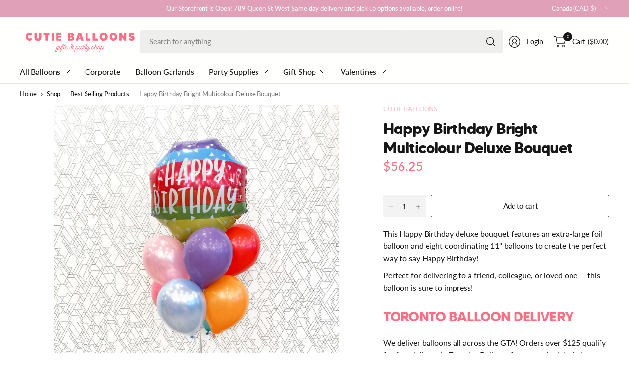

--- FILE ---
content_type: text/html; charset=utf-8
request_url: https://www.cutieballoons.com/collections/best-selling-products/products/copy-of-happy-birthday-black-blue-deluxe-bouquet
body_size: 55790
content:
<!doctype html><html class="no-js" lang="en" dir="ltr">
<head>
	<meta charset="utf-8">
	<meta http-equiv="X-UA-Compatible" content="IE=edge,chrome=1">
	<meta name="viewport" content="width=device-width, initial-scale=1, maximum-scale=5, viewport-fit=cover">
	<meta name="theme-color" content="#ffffff">
	<link rel="canonical" href="https://www.cutieballoons.com/products/copy-of-happy-birthday-black-blue-deluxe-bouquet">
	<link rel="preconnect" href="https://cdn.shopify.com" crossorigin>
	<link href="//www.cutieballoons.com/cdn/shop/t/17/assets/app.css?v=133359540156039232021727449256" as="style" rel="preload">
<link href="//www.cutieballoons.com/cdn/shop/t/17/assets/product.css?v=69157478717844139651727449261" as="style" rel="preload">
<link rel="preload" as="image" href="//www.cutieballoons.com/cdn/shop/products/SuperShape-Rainbow-Happy-Birthday.png?v=1605221253&width=375" imagesrcset="//www.cutieballoons.com/cdn/shop/products/SuperShape-Rainbow-Happy-Birthday.png?v=1605221253&width=375 375w,//www.cutieballoons.com/cdn/shop/products/SuperShape-Rainbow-Happy-Birthday.png?v=1605221253&width=690 690w,//www.cutieballoons.com/cdn/shop/products/SuperShape-Rainbow-Happy-Birthday.png?v=1605221253&width=1380 1380w" imagesizes="auto">

<link href="//www.cutieballoons.com/cdn/shop/t/17/assets/vendor.js?v=41477546860483910021724546300" as="script" rel="preload">
<link href="//www.cutieballoons.com/cdn/shop/t/17/assets/app.js?v=178014460091405397731726502520" as="script" rel="preload">
<link href="//www.cutieballoons.com/cdn/shop/t/17/assets/slideshow-vendor.js?v=73088757285059381971724546299" as="script" rel="preload">
<link href="//www.cutieballoons.com/cdn/shop/t/17/assets/product.js?v=38362990646343083231726502522" as="script" rel="preload">


<script>
window.lazySizesConfig = window.lazySizesConfig || {};
window.lazySizesConfig.expand = 250;
window.lazySizesConfig.loadMode = 1;
window.lazySizesConfig.loadHidden = false;
</script>


	<link rel="icon" type="image/png" href="//www.cutieballoons.com/cdn/shop/files/Cutie_Balloons_Party_Store_Fav.png?crop=center&height=32&v=1743096570&width=32">

	<title>
	Happy Birthday Bright Multicolour Deluxe Bouquet &ndash; Cutie Balloons
	</title>

	
	<meta name="description" content="This Happy Birthday deluxe bouquet features an extra-large foil balloon and eight coordinating 11&quot; balloons to create the perfect way to say Happy Birthday! Perfect for delivering to a friend, colleague, or loved one -- this balloon is sure to impress!   TORONTO BALLOON DELIVERY We deliver balloons all across the GTA! ">
	
<link rel="preconnect" href="https://fonts.shopifycdn.com" crossorigin>

<meta property="og:site_name" content="Cutie Balloons">
<meta property="og:url" content="https://www.cutieballoons.com/products/copy-of-happy-birthday-black-blue-deluxe-bouquet">
<meta property="og:title" content="Happy Birthday Bright Multicolour Deluxe Bouquet">
<meta property="og:type" content="product">
<meta property="og:description" content="This Happy Birthday deluxe bouquet features an extra-large foil balloon and eight coordinating 11&quot; balloons to create the perfect way to say Happy Birthday! Perfect for delivering to a friend, colleague, or loved one -- this balloon is sure to impress!   TORONTO BALLOON DELIVERY We deliver balloons all across the GTA! "><meta property="og:image" content="http://www.cutieballoons.com/cdn/shop/products/SuperShape-Rainbow-Happy-Birthday.png?v=1605221253">
  <meta property="og:image:secure_url" content="https://www.cutieballoons.com/cdn/shop/products/SuperShape-Rainbow-Happy-Birthday.png?v=1605221253">
  <meta property="og:image:width" content="2160">
  <meta property="og:image:height" content="2880"><meta property="og:price:amount" content="56.25">
  <meta property="og:price:currency" content="CAD"><meta name="twitter:card" content="summary_large_image">
<meta name="twitter:title" content="Happy Birthday Bright Multicolour Deluxe Bouquet">
<meta name="twitter:description" content="This Happy Birthday deluxe bouquet features an extra-large foil balloon and eight coordinating 11&quot; balloons to create the perfect way to say Happy Birthday! Perfect for delivering to a friend, colleague, or loved one -- this balloon is sure to impress!   TORONTO BALLOON DELIVERY We deliver balloons all across the GTA! ">


	<link href="//www.cutieballoons.com/cdn/shop/t/17/assets/app.css?v=133359540156039232021727449256" rel="stylesheet" type="text/css" media="all" />

	

	<style data-shopify>
    @font-face {
    font-family: "made_tommy_soft_bold-webfont";
    src: url("https://cdn.shopify.com/s/files/1/0261/9061/0525/files/made_tommy_soft_bold-webfont.woff2?v=1742069930") format("woff2");
    font-display: swap;
}
	@font-face {
  font-family: Lato;
  font-weight: 400;
  font-style: normal;
  font-display: swap;
  src: url("//www.cutieballoons.com/cdn/fonts/lato/lato_n4.c3b93d431f0091c8be23185e15c9d1fee1e971c5.woff2") format("woff2"),
       url("//www.cutieballoons.com/cdn/fonts/lato/lato_n4.d5c00c781efb195594fd2fd4ad04f7882949e327.woff") format("woff");
}

@font-face {
  font-family: Lato;
  font-weight: 500;
  font-style: normal;
  font-display: swap;
  src: url("//www.cutieballoons.com/cdn/fonts/lato/lato_n5.b2fec044fbe05725e71d90882e5f3b21dae2efbd.woff2") format("woff2"),
       url("//www.cutieballoons.com/cdn/fonts/lato/lato_n5.f25a9a5c73ff9372e69074488f99e8ac702b5447.woff") format("woff");
}

@font-face {
  font-family: Lato;
  font-weight: 600;
  font-style: normal;
  font-display: swap;
  src: url("//www.cutieballoons.com/cdn/fonts/lato/lato_n6.38d0e3b23b74a60f769c51d1df73fac96c580d59.woff2") format("woff2"),
       url("//www.cutieballoons.com/cdn/fonts/lato/lato_n6.3365366161bdcc36a3f97cfbb23954d8c4bf4079.woff") format("woff");
}

@font-face {
  font-family: Lato;
  font-weight: 400;
  font-style: italic;
  font-display: swap;
  src: url("//www.cutieballoons.com/cdn/fonts/lato/lato_i4.09c847adc47c2fefc3368f2e241a3712168bc4b6.woff2") format("woff2"),
       url("//www.cutieballoons.com/cdn/fonts/lato/lato_i4.3c7d9eb6c1b0a2bf62d892c3ee4582b016d0f30c.woff") format("woff");
}

@font-face {
  font-family: Lato;
  font-weight: 600;
  font-style: italic;
  font-display: swap;
  src: url("//www.cutieballoons.com/cdn/fonts/lato/lato_i6.ab357ee5069e0603c2899b31e2b8ae84c4a42a48.woff2") format("woff2"),
       url("//www.cutieballoons.com/cdn/fonts/lato/lato_i6.3164fed79d7d987c1390528781c7c2f59ac7a746.woff") format("woff");
}

@font-face {
  font-family: "Playfair Display";
  font-weight: 400;
  font-style: normal;
  font-display: swap;
  src: url("//www.cutieballoons.com/cdn/fonts/playfair_display/playfairdisplay_n4.9980f3e16959dc89137cc1369bfc3ae98af1deb9.woff2") format("woff2"),
       url("//www.cutieballoons.com/cdn/fonts/playfair_display/playfairdisplay_n4.c562b7c8e5637886a811d2a017f9e023166064ee.woff") format("woff");
}


	h1,h2,h3,h4,h5,h6,
	.h1,.h2,.h3,.h4,.h5,.h6,
	.logolink.text-logo,
	.heading-font,
	.h1-large,
	.customer-addresses .my-address .address-index {
		font-style: normal;
		font-weight: 400;
		font-family: "made_tommy_soft_bold-webfont", serif;
	}
	body,
	.body-font,
	.thb-product-detail .product-title {
		font-style: normal;
		font-weight: 400;
		font-family: Lato, sans-serif;
	}
	:root {
		--mobile-swipe-width: 75vw;
		--grid-width: 1350px;
		--grid-width-row: 1430px;
		--font-body-scale: 1.05;
		--font-body-line-height-scale: 1.0;
		--font-body-letter-spacing: 0.0em;
		--font-body-medium-weight: 500;
    --font-body-bold-weight: 600;
		--font-announcement-scale: 1.2;
		--font-heading-scale: 1.0;
		--font-heading-line-height-scale: 1.0;
		--font-heading-letter-spacing: -0.03em;
		--font-navigation-scale: 1.0;
		--font-product-title-scale: 1.0;
		--font-product-title-line-height-scale: 1.0;
		--button-letter-spacing: -0.03em;

		--button-border-radius: 3px;
		--textarea-border-radius: 3px;
		--general-border-radius: 3px;

		--bg-body: #ffffff;
		--bg-body-rgb: 255,255,255;
		--bg-body-darken: #f7f7f7;
		--payment-terms-background-color: #ffffff;
		--color-body: #171717;
		--color-body-rgb: 23,23,23;
		--color-border: rgba(var(--color-body-rgb),0.1);
		--color-heading: #ff6e82;
		--color-heading-rgb: 255,110,130;
		--color-accent: #f4bfca;
		--color-accent-rgb: 244,191,202;
		--color-overlay: #616161;
		--color-overlay-rgb: 97,97,97;
		--solid-button-background: #f4bfca;
		--solid-button-background-hover: #efa1b1;

		--section-spacing-mobile: 15px;
		--section-spacing-desktop: 25px;

		--color-announcement-bar-text: #ffffff;
		--color-announcement-bar-bg: #e0a1b8;

		--color-header-bg: #fffffe;
		--color-header-bg-rgb: 255,255,254;
		--color-header-text: #171717;
		--color-header-text-rgb: 23,23,23;
		--color-header-border: rgba(var(--color-header-text-rgb), 0.1);

		--color-price: #ff6e82;
		--color-price-discounted: #6D6D6D;

		--shopify-accelerated-checkout-button-block-size: 46px;
		--shopify-accelerated-checkout-inline-alignment: center;
		--shopify-accelerated-checkout-skeleton-animation-duration: 0.25s;
		--shopify-accelerated-checkout-button-border-radius: 3px;--color-star: #f5ee77;--color-inventory-instock: #ff6e82;--color-inventory-lowstock: #FB9E5B;--color-badge-sold-out: #ececec;
			--color-badge-sold-out-text: #939393;--color-badge-sale: #edc4c4;
			--color-badge-sale-text: #C33C3C;--color-badge-preorder: #f0f2ff;
			--color-badge-preorder-text: #3D5CFF;



--color-footer-text: #171717;
		--color-footer-text-rgb: 23,23,23;
		--color-footer-bg: #dfc5ea;
	}
</style>


	<script>
		window.theme = window.theme || {};
		theme = {
			settings: {
				money_with_currency_format:"${{amount}}",
				cart_drawer:true,
				product_id: 5913568936089,
			},
			routes: {
				root_url: '/',
				cart_url: '/cart',
				cart_add_url: '/cart/add',
				search_url: '/search',
				cart_change_url: '/cart/change',
				cart_update_url: '/cart/update',
				predictive_search_url: '/search/suggest',
			},
			variantStrings: {
        addToCart: `Add to cart`,
        soldOut: `Sold out`,
        unavailable: `Unavailable`,
        preOrder: `Pre-order`,
      },
			strings: {
				requiresTerms: `You must agree with the terms and conditions of sales to check out`,
				showMore: `Show more`,
				showLess: `Show less`,
				showFilters: `Show filters`,
				shippingEstimatorNoResults: `Sorry, we do not ship to your address.`,
				shippingEstimatorOneResult: `There is one shipping rate for your address:`,
				shippingEstimatorMultipleResults: `There are several shipping rates for your address:`,
				shippingEstimatorError: `One or more error occurred while retrieving shipping rates:`
			}
		};
	</script>
	<script>window.performance && window.performance.mark && window.performance.mark('shopify.content_for_header.start');</script><meta name="google-site-verification" content="A_3V6z_K52q30EU9WVQzhQPNi1EN9aHeqbsT0CJRl-M">
<meta id="shopify-digital-wallet" name="shopify-digital-wallet" content="/26190610525/digital_wallets/dialog">
<meta name="shopify-checkout-api-token" content="d1d885b1fe7791fb5fc300f18adf44cd">
<link rel="alternate" hreflang="x-default" href="https://www.cutieballoons.com/products/copy-of-happy-birthday-black-blue-deluxe-bouquet">
<link rel="alternate" hreflang="en" href="https://www.cutieballoons.com/products/copy-of-happy-birthday-black-blue-deluxe-bouquet">
<link rel="alternate" hreflang="en-US" href="https://www.cutieballoons.com/en-us/products/copy-of-happy-birthday-black-blue-deluxe-bouquet">
<link rel="alternate" type="application/json+oembed" href="https://www.cutieballoons.com/products/copy-of-happy-birthday-black-blue-deluxe-bouquet.oembed">
<script async="async" src="/checkouts/internal/preloads.js?locale=en-CA"></script>
<link rel="preconnect" href="https://shop.app" crossorigin="anonymous">
<script async="async" src="https://shop.app/checkouts/internal/preloads.js?locale=en-CA&shop_id=26190610525" crossorigin="anonymous"></script>
<script id="apple-pay-shop-capabilities" type="application/json">{"shopId":26190610525,"countryCode":"CA","currencyCode":"CAD","merchantCapabilities":["supports3DS"],"merchantId":"gid:\/\/shopify\/Shop\/26190610525","merchantName":"Cutie Balloons","requiredBillingContactFields":["postalAddress","email","phone"],"requiredShippingContactFields":["postalAddress","email","phone"],"shippingType":"shipping","supportedNetworks":["visa","masterCard","amex","discover","interac","jcb"],"total":{"type":"pending","label":"Cutie Balloons","amount":"1.00"},"shopifyPaymentsEnabled":true,"supportsSubscriptions":true}</script>
<script id="shopify-features" type="application/json">{"accessToken":"d1d885b1fe7791fb5fc300f18adf44cd","betas":["rich-media-storefront-analytics"],"domain":"www.cutieballoons.com","predictiveSearch":true,"shopId":26190610525,"locale":"en"}</script>
<script>var Shopify = Shopify || {};
Shopify.shop = "cutie-balloons.myshopify.com";
Shopify.locale = "en";
Shopify.currency = {"active":"CAD","rate":"1.0"};
Shopify.country = "CA";
Shopify.theme = {"name":"Pinnacle","id":144563273984,"schema_name":"Pinnacle","schema_version":"1.5.0","theme_store_id":2852,"role":"main"};
Shopify.theme.handle = "null";
Shopify.theme.style = {"id":null,"handle":null};
Shopify.cdnHost = "www.cutieballoons.com/cdn";
Shopify.routes = Shopify.routes || {};
Shopify.routes.root = "/";</script>
<script type="module">!function(o){(o.Shopify=o.Shopify||{}).modules=!0}(window);</script>
<script>!function(o){function n(){var o=[];function n(){o.push(Array.prototype.slice.apply(arguments))}return n.q=o,n}var t=o.Shopify=o.Shopify||{};t.loadFeatures=n(),t.autoloadFeatures=n()}(window);</script>
<script>
  window.ShopifyPay = window.ShopifyPay || {};
  window.ShopifyPay.apiHost = "shop.app\/pay";
  window.ShopifyPay.redirectState = null;
</script>
<script id="shop-js-analytics" type="application/json">{"pageType":"product"}</script>
<script defer="defer" async type="module" src="//www.cutieballoons.com/cdn/shopifycloud/shop-js/modules/v2/client.init-shop-cart-sync_C5BV16lS.en.esm.js"></script>
<script defer="defer" async type="module" src="//www.cutieballoons.com/cdn/shopifycloud/shop-js/modules/v2/chunk.common_CygWptCX.esm.js"></script>
<script type="module">
  await import("//www.cutieballoons.com/cdn/shopifycloud/shop-js/modules/v2/client.init-shop-cart-sync_C5BV16lS.en.esm.js");
await import("//www.cutieballoons.com/cdn/shopifycloud/shop-js/modules/v2/chunk.common_CygWptCX.esm.js");

  window.Shopify.SignInWithShop?.initShopCartSync?.({"fedCMEnabled":true,"windoidEnabled":true});

</script>
<script>
  window.Shopify = window.Shopify || {};
  if (!window.Shopify.featureAssets) window.Shopify.featureAssets = {};
  window.Shopify.featureAssets['shop-js'] = {"shop-cart-sync":["modules/v2/client.shop-cart-sync_ZFArdW7E.en.esm.js","modules/v2/chunk.common_CygWptCX.esm.js"],"init-fed-cm":["modules/v2/client.init-fed-cm_CmiC4vf6.en.esm.js","modules/v2/chunk.common_CygWptCX.esm.js"],"shop-button":["modules/v2/client.shop-button_tlx5R9nI.en.esm.js","modules/v2/chunk.common_CygWptCX.esm.js"],"shop-cash-offers":["modules/v2/client.shop-cash-offers_DOA2yAJr.en.esm.js","modules/v2/chunk.common_CygWptCX.esm.js","modules/v2/chunk.modal_D71HUcav.esm.js"],"init-windoid":["modules/v2/client.init-windoid_sURxWdc1.en.esm.js","modules/v2/chunk.common_CygWptCX.esm.js"],"shop-toast-manager":["modules/v2/client.shop-toast-manager_ClPi3nE9.en.esm.js","modules/v2/chunk.common_CygWptCX.esm.js"],"init-shop-email-lookup-coordinator":["modules/v2/client.init-shop-email-lookup-coordinator_B8hsDcYM.en.esm.js","modules/v2/chunk.common_CygWptCX.esm.js"],"init-shop-cart-sync":["modules/v2/client.init-shop-cart-sync_C5BV16lS.en.esm.js","modules/v2/chunk.common_CygWptCX.esm.js"],"avatar":["modules/v2/client.avatar_BTnouDA3.en.esm.js"],"pay-button":["modules/v2/client.pay-button_FdsNuTd3.en.esm.js","modules/v2/chunk.common_CygWptCX.esm.js"],"init-customer-accounts":["modules/v2/client.init-customer-accounts_DxDtT_ad.en.esm.js","modules/v2/client.shop-login-button_C5VAVYt1.en.esm.js","modules/v2/chunk.common_CygWptCX.esm.js","modules/v2/chunk.modal_D71HUcav.esm.js"],"init-shop-for-new-customer-accounts":["modules/v2/client.init-shop-for-new-customer-accounts_ChsxoAhi.en.esm.js","modules/v2/client.shop-login-button_C5VAVYt1.en.esm.js","modules/v2/chunk.common_CygWptCX.esm.js","modules/v2/chunk.modal_D71HUcav.esm.js"],"shop-login-button":["modules/v2/client.shop-login-button_C5VAVYt1.en.esm.js","modules/v2/chunk.common_CygWptCX.esm.js","modules/v2/chunk.modal_D71HUcav.esm.js"],"init-customer-accounts-sign-up":["modules/v2/client.init-customer-accounts-sign-up_CPSyQ0Tj.en.esm.js","modules/v2/client.shop-login-button_C5VAVYt1.en.esm.js","modules/v2/chunk.common_CygWptCX.esm.js","modules/v2/chunk.modal_D71HUcav.esm.js"],"shop-follow-button":["modules/v2/client.shop-follow-button_Cva4Ekp9.en.esm.js","modules/v2/chunk.common_CygWptCX.esm.js","modules/v2/chunk.modal_D71HUcav.esm.js"],"checkout-modal":["modules/v2/client.checkout-modal_BPM8l0SH.en.esm.js","modules/v2/chunk.common_CygWptCX.esm.js","modules/v2/chunk.modal_D71HUcav.esm.js"],"lead-capture":["modules/v2/client.lead-capture_Bi8yE_yS.en.esm.js","modules/v2/chunk.common_CygWptCX.esm.js","modules/v2/chunk.modal_D71HUcav.esm.js"],"shop-login":["modules/v2/client.shop-login_D6lNrXab.en.esm.js","modules/v2/chunk.common_CygWptCX.esm.js","modules/v2/chunk.modal_D71HUcav.esm.js"],"payment-terms":["modules/v2/client.payment-terms_CZxnsJam.en.esm.js","modules/v2/chunk.common_CygWptCX.esm.js","modules/v2/chunk.modal_D71HUcav.esm.js"]};
</script>
<script>(function() {
  var isLoaded = false;
  function asyncLoad() {
    if (isLoaded) return;
    isLoaded = true;
    var urls = ["\/\/d1liekpayvooaz.cloudfront.net\/apps\/customizery\/customizery.js?shop=cutie-balloons.myshopify.com","\/\/code.tidio.co\/nqmesvaolgpbsx8tfjywv1rzkwfry0rt.js?shop=cutie-balloons.myshopify.com","https:\/\/app.zapiet.com\/js\/storepickup.js?shop=cutie-balloons.myshopify.com","https:\/\/shopify.covet.pics\/covet-pics-widget-inject.js?shop=cutie-balloons.myshopify.com","https:\/\/live.bb.eight-cdn.com\/script.js?shop=cutie-balloons.myshopify.com","https:\/\/chimpstatic.com\/mcjs-connected\/js\/users\/0414a2f74a15cfe9b28d6998f\/de615cfc73ddd07556cf5943f.js?shop=cutie-balloons.myshopify.com","https:\/\/assets.tapcart.com\/__tc-ck-loader\/index.js?appId=gYVUo7iBLP\u0026environment=production\u0026shop=cutie-balloons.myshopify.com","https:\/\/cdn.hextom.com\/js\/quickannouncementbar.js?shop=cutie-balloons.myshopify.com"];
    for (var i = 0; i < urls.length; i++) {
      var s = document.createElement('script');
      s.type = 'text/javascript';
      s.async = true;
      s.src = urls[i];
      var x = document.getElementsByTagName('script')[0];
      x.parentNode.insertBefore(s, x);
    }
  };
  if(window.attachEvent) {
    window.attachEvent('onload', asyncLoad);
  } else {
    window.addEventListener('load', asyncLoad, false);
  }
})();</script>
<script id="__st">var __st={"a":26190610525,"offset":-18000,"reqid":"3cfe13c0-fa95-4484-9bdc-b13fcfa33940-1768796569","pageurl":"www.cutieballoons.com\/collections\/best-selling-products\/products\/copy-of-happy-birthday-black-blue-deluxe-bouquet","u":"b924c01a3e28","p":"product","rtyp":"product","rid":5913568936089};</script>
<script>window.ShopifyPaypalV4VisibilityTracking = true;</script>
<script id="captcha-bootstrap">!function(){'use strict';const t='contact',e='account',n='new_comment',o=[[t,t],['blogs',n],['comments',n],[t,'customer']],c=[[e,'customer_login'],[e,'guest_login'],[e,'recover_customer_password'],[e,'create_customer']],r=t=>t.map((([t,e])=>`form[action*='/${t}']:not([data-nocaptcha='true']) input[name='form_type'][value='${e}']`)).join(','),a=t=>()=>t?[...document.querySelectorAll(t)].map((t=>t.form)):[];function s(){const t=[...o],e=r(t);return a(e)}const i='password',u='form_key',d=['recaptcha-v3-token','g-recaptcha-response','h-captcha-response',i],f=()=>{try{return window.sessionStorage}catch{return}},m='__shopify_v',_=t=>t.elements[u];function p(t,e,n=!1){try{const o=window.sessionStorage,c=JSON.parse(o.getItem(e)),{data:r}=function(t){const{data:e,action:n}=t;return t[m]||n?{data:e,action:n}:{data:t,action:n}}(c);for(const[e,n]of Object.entries(r))t.elements[e]&&(t.elements[e].value=n);n&&o.removeItem(e)}catch(o){console.error('form repopulation failed',{error:o})}}const l='form_type',E='cptcha';function T(t){t.dataset[E]=!0}const w=window,h=w.document,L='Shopify',v='ce_forms',y='captcha';let A=!1;((t,e)=>{const n=(g='f06e6c50-85a8-45c8-87d0-21a2b65856fe',I='https://cdn.shopify.com/shopifycloud/storefront-forms-hcaptcha/ce_storefront_forms_captcha_hcaptcha.v1.5.2.iife.js',D={infoText:'Protected by hCaptcha',privacyText:'Privacy',termsText:'Terms'},(t,e,n)=>{const o=w[L][v],c=o.bindForm;if(c)return c(t,g,e,D).then(n);var r;o.q.push([[t,g,e,D],n]),r=I,A||(h.body.append(Object.assign(h.createElement('script'),{id:'captcha-provider',async:!0,src:r})),A=!0)});var g,I,D;w[L]=w[L]||{},w[L][v]=w[L][v]||{},w[L][v].q=[],w[L][y]=w[L][y]||{},w[L][y].protect=function(t,e){n(t,void 0,e),T(t)},Object.freeze(w[L][y]),function(t,e,n,w,h,L){const[v,y,A,g]=function(t,e,n){const i=e?o:[],u=t?c:[],d=[...i,...u],f=r(d),m=r(i),_=r(d.filter((([t,e])=>n.includes(e))));return[a(f),a(m),a(_),s()]}(w,h,L),I=t=>{const e=t.target;return e instanceof HTMLFormElement?e:e&&e.form},D=t=>v().includes(t);t.addEventListener('submit',(t=>{const e=I(t);if(!e)return;const n=D(e)&&!e.dataset.hcaptchaBound&&!e.dataset.recaptchaBound,o=_(e),c=g().includes(e)&&(!o||!o.value);(n||c)&&t.preventDefault(),c&&!n&&(function(t){try{if(!f())return;!function(t){const e=f();if(!e)return;const n=_(t);if(!n)return;const o=n.value;o&&e.removeItem(o)}(t);const e=Array.from(Array(32),(()=>Math.random().toString(36)[2])).join('');!function(t,e){_(t)||t.append(Object.assign(document.createElement('input'),{type:'hidden',name:u})),t.elements[u].value=e}(t,e),function(t,e){const n=f();if(!n)return;const o=[...t.querySelectorAll(`input[type='${i}']`)].map((({name:t})=>t)),c=[...d,...o],r={};for(const[a,s]of new FormData(t).entries())c.includes(a)||(r[a]=s);n.setItem(e,JSON.stringify({[m]:1,action:t.action,data:r}))}(t,e)}catch(e){console.error('failed to persist form',e)}}(e),e.submit())}));const S=(t,e)=>{t&&!t.dataset[E]&&(n(t,e.some((e=>e===t))),T(t))};for(const o of['focusin','change'])t.addEventListener(o,(t=>{const e=I(t);D(e)&&S(e,y())}));const B=e.get('form_key'),M=e.get(l),P=B&&M;t.addEventListener('DOMContentLoaded',(()=>{const t=y();if(P)for(const e of t)e.elements[l].value===M&&p(e,B);[...new Set([...A(),...v().filter((t=>'true'===t.dataset.shopifyCaptcha))])].forEach((e=>S(e,t)))}))}(h,new URLSearchParams(w.location.search),n,t,e,['guest_login'])})(!0,!0)}();</script>
<script integrity="sha256-4kQ18oKyAcykRKYeNunJcIwy7WH5gtpwJnB7kiuLZ1E=" data-source-attribution="shopify.loadfeatures" defer="defer" src="//www.cutieballoons.com/cdn/shopifycloud/storefront/assets/storefront/load_feature-a0a9edcb.js" crossorigin="anonymous"></script>
<script crossorigin="anonymous" defer="defer" src="//www.cutieballoons.com/cdn/shopifycloud/storefront/assets/shopify_pay/storefront-65b4c6d7.js?v=20250812"></script>
<script data-source-attribution="shopify.dynamic_checkout.dynamic.init">var Shopify=Shopify||{};Shopify.PaymentButton=Shopify.PaymentButton||{isStorefrontPortableWallets:!0,init:function(){window.Shopify.PaymentButton.init=function(){};var t=document.createElement("script");t.src="https://www.cutieballoons.com/cdn/shopifycloud/portable-wallets/latest/portable-wallets.en.js",t.type="module",document.head.appendChild(t)}};
</script>
<script data-source-attribution="shopify.dynamic_checkout.buyer_consent">
  function portableWalletsHideBuyerConsent(e){var t=document.getElementById("shopify-buyer-consent"),n=document.getElementById("shopify-subscription-policy-button");t&&n&&(t.classList.add("hidden"),t.setAttribute("aria-hidden","true"),n.removeEventListener("click",e))}function portableWalletsShowBuyerConsent(e){var t=document.getElementById("shopify-buyer-consent"),n=document.getElementById("shopify-subscription-policy-button");t&&n&&(t.classList.remove("hidden"),t.removeAttribute("aria-hidden"),n.addEventListener("click",e))}window.Shopify?.PaymentButton&&(window.Shopify.PaymentButton.hideBuyerConsent=portableWalletsHideBuyerConsent,window.Shopify.PaymentButton.showBuyerConsent=portableWalletsShowBuyerConsent);
</script>
<script data-source-attribution="shopify.dynamic_checkout.cart.bootstrap">document.addEventListener("DOMContentLoaded",(function(){function t(){return document.querySelector("shopify-accelerated-checkout-cart, shopify-accelerated-checkout")}if(t())Shopify.PaymentButton.init();else{new MutationObserver((function(e,n){t()&&(Shopify.PaymentButton.init(),n.disconnect())})).observe(document.body,{childList:!0,subtree:!0})}}));
</script>
<link id="shopify-accelerated-checkout-styles" rel="stylesheet" media="screen" href="https://www.cutieballoons.com/cdn/shopifycloud/portable-wallets/latest/accelerated-checkout-backwards-compat.css" crossorigin="anonymous">
<style id="shopify-accelerated-checkout-cart">
        #shopify-buyer-consent {
  margin-top: 1em;
  display: inline-block;
  width: 100%;
}

#shopify-buyer-consent.hidden {
  display: none;
}

#shopify-subscription-policy-button {
  background: none;
  border: none;
  padding: 0;
  text-decoration: underline;
  font-size: inherit;
  cursor: pointer;
}

#shopify-subscription-policy-button::before {
  box-shadow: none;
}

      </style>

<script>window.performance && window.performance.mark && window.performance.mark('shopify.content_for_header.end');</script> <!-- Header hook for plugins -->

	<script>document.documentElement.className = document.documentElement.className.replace('no-js', 'js');</script>
	
<!-- BEGIN app block: shopify://apps/judge-me-reviews/blocks/judgeme_core/61ccd3b1-a9f2-4160-9fe9-4fec8413e5d8 --><!-- Start of Judge.me Core -->






<link rel="dns-prefetch" href="https://cdnwidget.judge.me">
<link rel="dns-prefetch" href="https://cdn.judge.me">
<link rel="dns-prefetch" href="https://cdn1.judge.me">
<link rel="dns-prefetch" href="https://api.judge.me">

<script data-cfasync='false' class='jdgm-settings-script'>window.jdgmSettings={"pagination":5,"disable_web_reviews":false,"badge_no_review_text":"No reviews","badge_n_reviews_text":"{{ n }} review/reviews","hide_badge_preview_if_no_reviews":true,"badge_hide_text":false,"enforce_center_preview_badge":false,"widget_title":"Customer Reviews","widget_open_form_text":"Write a review","widget_close_form_text":"Cancel review","widget_refresh_page_text":"Refresh page","widget_summary_text":"Based on {{ number_of_reviews }} review/reviews","widget_no_review_text":"Be the first to write a review","widget_name_field_text":"Display name","widget_verified_name_field_text":"Verified Name (public)","widget_name_placeholder_text":"Display name","widget_required_field_error_text":"This field is required.","widget_email_field_text":"Email address","widget_verified_email_field_text":"Verified Email (private, can not be edited)","widget_email_placeholder_text":"Your email address","widget_email_field_error_text":"Please enter a valid email address.","widget_rating_field_text":"Rating","widget_review_title_field_text":"Review Title","widget_review_title_placeholder_text":"Give your review a title","widget_review_body_field_text":"Review content","widget_review_body_placeholder_text":"Start writing here...","widget_pictures_field_text":"Picture/Video (optional)","widget_submit_review_text":"Submit Review","widget_submit_verified_review_text":"Submit Verified Review","widget_submit_success_msg_with_auto_publish":"Thank you! Please refresh the page in a few moments to see your review. You can remove or edit your review by logging into \u003ca href='https://judge.me/login' target='_blank' rel='nofollow noopener'\u003eJudge.me\u003c/a\u003e","widget_submit_success_msg_no_auto_publish":"Thank you! Your review will be published as soon as it is approved by the shop admin. You can remove or edit your review by logging into \u003ca href='https://judge.me/login' target='_blank' rel='nofollow noopener'\u003eJudge.me\u003c/a\u003e","widget_show_default_reviews_out_of_total_text":"Showing {{ n_reviews_shown }} out of {{ n_reviews }} reviews.","widget_show_all_link_text":"Show all","widget_show_less_link_text":"Show less","widget_author_said_text":"{{ reviewer_name }} said:","widget_days_text":"{{ n }} days ago","widget_weeks_text":"{{ n }} week/weeks ago","widget_months_text":"{{ n }} month/months ago","widget_years_text":"{{ n }} year/years ago","widget_yesterday_text":"Yesterday","widget_today_text":"Today","widget_replied_text":"\u003e\u003e {{ shop_name }} replied:","widget_read_more_text":"Read more","widget_reviewer_name_as_initial":"","widget_rating_filter_color":"#fbcd0a","widget_rating_filter_see_all_text":"See all reviews","widget_sorting_most_recent_text":"Most Recent","widget_sorting_highest_rating_text":"Highest Rating","widget_sorting_lowest_rating_text":"Lowest Rating","widget_sorting_with_pictures_text":"Only Pictures","widget_sorting_most_helpful_text":"Most Helpful","widget_open_question_form_text":"Ask a question","widget_reviews_subtab_text":"Reviews","widget_questions_subtab_text":"Questions","widget_question_label_text":"Question","widget_answer_label_text":"Answer","widget_question_placeholder_text":"Write your question here","widget_submit_question_text":"Submit Question","widget_question_submit_success_text":"Thank you for your question! We will notify you once it gets answered.","verified_badge_text":"Verified","verified_badge_bg_color":"","verified_badge_text_color":"","verified_badge_placement":"left-of-reviewer-name","widget_review_max_height":"","widget_hide_border":false,"widget_social_share":false,"widget_thumb":false,"widget_review_location_show":false,"widget_location_format":"","all_reviews_include_out_of_store_products":true,"all_reviews_out_of_store_text":"(out of store)","all_reviews_pagination":100,"all_reviews_product_name_prefix_text":"about","enable_review_pictures":true,"enable_question_anwser":false,"widget_theme":"default","review_date_format":"mm/dd/yyyy","default_sort_method":"most-recent","widget_product_reviews_subtab_text":"Product Reviews","widget_shop_reviews_subtab_text":"Shop Reviews","widget_other_products_reviews_text":"Reviews for other products","widget_store_reviews_subtab_text":"Store reviews","widget_no_store_reviews_text":"This store hasn't received any reviews yet","widget_web_restriction_product_reviews_text":"This product hasn't received any reviews yet","widget_no_items_text":"No items found","widget_show_more_text":"Show more","widget_write_a_store_review_text":"Write a Store Review","widget_other_languages_heading":"Reviews in Other Languages","widget_translate_review_text":"Translate review to {{ language }}","widget_translating_review_text":"Translating...","widget_show_original_translation_text":"Show original ({{ language }})","widget_translate_review_failed_text":"Review couldn't be translated.","widget_translate_review_retry_text":"Retry","widget_translate_review_try_again_later_text":"Try again later","show_product_url_for_grouped_product":false,"widget_sorting_pictures_first_text":"Pictures First","show_pictures_on_all_rev_page_mobile":false,"show_pictures_on_all_rev_page_desktop":false,"floating_tab_hide_mobile_install_preference":false,"floating_tab_button_name":"★ Reviews","floating_tab_title":"Let customers speak for us","floating_tab_button_color":"","floating_tab_button_background_color":"","floating_tab_url":"","floating_tab_url_enabled":false,"floating_tab_tab_style":"text","all_reviews_text_badge_text":"Customers rate us {{ shop.metafields.judgeme.all_reviews_rating | round: 1 }}/5 based on {{ shop.metafields.judgeme.all_reviews_count }} reviews.","all_reviews_text_badge_text_branded_style":"{{ shop.metafields.judgeme.all_reviews_rating | round: 1 }} out of 5 stars based on {{ shop.metafields.judgeme.all_reviews_count }} reviews","is_all_reviews_text_badge_a_link":false,"show_stars_for_all_reviews_text_badge":false,"all_reviews_text_badge_url":"","all_reviews_text_style":"branded","all_reviews_text_color_style":"judgeme_brand_color","all_reviews_text_color":"#108474","all_reviews_text_show_jm_brand":false,"featured_carousel_show_header":true,"featured_carousel_title":"Let customers speak for us","testimonials_carousel_title":"Customers are saying","videos_carousel_title":"Real customer stories","cards_carousel_title":"Customers are saying","featured_carousel_count_text":"from {{ n }} reviews","featured_carousel_add_link_to_all_reviews_page":false,"featured_carousel_url":"","featured_carousel_show_images":true,"featured_carousel_autoslide_interval":5,"featured_carousel_arrows_on_the_sides":false,"featured_carousel_height":250,"featured_carousel_width":80,"featured_carousel_image_size":0,"featured_carousel_image_height":250,"featured_carousel_arrow_color":"#eeeeee","verified_count_badge_style":"branded","verified_count_badge_orientation":"horizontal","verified_count_badge_color_style":"judgeme_brand_color","verified_count_badge_color":"#108474","is_verified_count_badge_a_link":false,"verified_count_badge_url":"","verified_count_badge_show_jm_brand":true,"widget_rating_preset_default":5,"widget_first_sub_tab":"product-reviews","widget_show_histogram":true,"widget_histogram_use_custom_color":false,"widget_pagination_use_custom_color":false,"widget_star_use_custom_color":false,"widget_verified_badge_use_custom_color":false,"widget_write_review_use_custom_color":false,"picture_reminder_submit_button":"Upload Pictures","enable_review_videos":false,"mute_video_by_default":false,"widget_sorting_videos_first_text":"Videos First","widget_review_pending_text":"Pending","featured_carousel_items_for_large_screen":3,"social_share_options_order":"Facebook,Twitter","remove_microdata_snippet":false,"disable_json_ld":false,"enable_json_ld_products":false,"preview_badge_show_question_text":false,"preview_badge_no_question_text":"No questions","preview_badge_n_question_text":"{{ number_of_questions }} question/questions","qa_badge_show_icon":false,"qa_badge_position":"same-row","remove_judgeme_branding":true,"widget_add_search_bar":false,"widget_search_bar_placeholder":"Search","widget_sorting_verified_only_text":"Verified only","featured_carousel_theme":"default","featured_carousel_show_rating":true,"featured_carousel_show_title":true,"featured_carousel_show_body":true,"featured_carousel_show_date":false,"featured_carousel_show_reviewer":true,"featured_carousel_show_product":false,"featured_carousel_header_background_color":"#108474","featured_carousel_header_text_color":"#ffffff","featured_carousel_name_product_separator":"reviewed","featured_carousel_full_star_background":"#108474","featured_carousel_empty_star_background":"#dadada","featured_carousel_vertical_theme_background":"#f9fafb","featured_carousel_verified_badge_enable":true,"featured_carousel_verified_badge_color":"#108474","featured_carousel_border_style":"round","featured_carousel_review_line_length_limit":3,"featured_carousel_more_reviews_button_text":"Read more reviews","featured_carousel_view_product_button_text":"View product","all_reviews_page_load_reviews_on":"scroll","all_reviews_page_load_more_text":"Load More Reviews","disable_fb_tab_reviews":false,"enable_ajax_cdn_cache":false,"widget_advanced_speed_features":5,"widget_public_name_text":"displayed publicly like","default_reviewer_name":"John Smith","default_reviewer_name_has_non_latin":true,"widget_reviewer_anonymous":"Anonymous","medals_widget_title":"Judge.me Review Medals","medals_widget_background_color":"#f9fafb","medals_widget_position":"footer_all_pages","medals_widget_border_color":"#f9fafb","medals_widget_verified_text_position":"left","medals_widget_use_monochromatic_version":false,"medals_widget_elements_color":"#108474","show_reviewer_avatar":true,"widget_invalid_yt_video_url_error_text":"Not a YouTube video URL","widget_max_length_field_error_text":"Please enter no more than {0} characters.","widget_show_country_flag":false,"widget_show_collected_via_shop_app":true,"widget_verified_by_shop_badge_style":"light","widget_verified_by_shop_text":"Verified by Shop","widget_show_photo_gallery":false,"widget_load_with_code_splitting":true,"widget_ugc_install_preference":false,"widget_ugc_title":"Made by us, Shared by you","widget_ugc_subtitle":"Tag us to see your picture featured in our page","widget_ugc_arrows_color":"#ffffff","widget_ugc_primary_button_text":"Buy Now","widget_ugc_primary_button_background_color":"#108474","widget_ugc_primary_button_text_color":"#ffffff","widget_ugc_primary_button_border_width":"0","widget_ugc_primary_button_border_style":"none","widget_ugc_primary_button_border_color":"#108474","widget_ugc_primary_button_border_radius":"25","widget_ugc_secondary_button_text":"Load More","widget_ugc_secondary_button_background_color":"#ffffff","widget_ugc_secondary_button_text_color":"#108474","widget_ugc_secondary_button_border_width":"2","widget_ugc_secondary_button_border_style":"solid","widget_ugc_secondary_button_border_color":"#108474","widget_ugc_secondary_button_border_radius":"25","widget_ugc_reviews_button_text":"View Reviews","widget_ugc_reviews_button_background_color":"#ffffff","widget_ugc_reviews_button_text_color":"#108474","widget_ugc_reviews_button_border_width":"2","widget_ugc_reviews_button_border_style":"solid","widget_ugc_reviews_button_border_color":"#108474","widget_ugc_reviews_button_border_radius":"25","widget_ugc_reviews_button_link_to":"judgeme-reviews-page","widget_ugc_show_post_date":true,"widget_ugc_max_width":"800","widget_rating_metafield_value_type":true,"widget_primary_color":"#FF4D7C","widget_enable_secondary_color":false,"widget_secondary_color":"#edf5f5","widget_summary_average_rating_text":"{{ average_rating }} out of 5","widget_media_grid_title":"Customer photos \u0026 videos","widget_media_grid_see_more_text":"See more","widget_round_style":false,"widget_show_product_medals":true,"widget_verified_by_judgeme_text":"Verified by Judge.me","widget_show_store_medals":true,"widget_verified_by_judgeme_text_in_store_medals":"Verified by Judge.me","widget_media_field_exceed_quantity_message":"Sorry, we can only accept {{ max_media }} for one review.","widget_media_field_exceed_limit_message":"{{ file_name }} is too large, please select a {{ media_type }} less than {{ size_limit }}MB.","widget_review_submitted_text":"Review Submitted!","widget_question_submitted_text":"Question Submitted!","widget_close_form_text_question":"Cancel","widget_write_your_answer_here_text":"Write your answer here","widget_enabled_branded_link":true,"widget_show_collected_by_judgeme":false,"widget_reviewer_name_color":"","widget_write_review_text_color":"","widget_write_review_bg_color":"","widget_collected_by_judgeme_text":"collected by Judge.me","widget_pagination_type":"standard","widget_load_more_text":"Load More","widget_load_more_color":"#108474","widget_full_review_text":"Full Review","widget_read_more_reviews_text":"Read More Reviews","widget_read_questions_text":"Read Questions","widget_questions_and_answers_text":"Questions \u0026 Answers","widget_verified_by_text":"Verified by","widget_verified_text":"Verified","widget_number_of_reviews_text":"{{ number_of_reviews }} reviews","widget_back_button_text":"Back","widget_next_button_text":"Next","widget_custom_forms_filter_button":"Filters","custom_forms_style":"horizontal","widget_show_review_information":false,"how_reviews_are_collected":"How reviews are collected?","widget_show_review_keywords":false,"widget_gdpr_statement":"How we use your data: We'll only contact you about the review you left, and only if necessary. By submitting your review, you agree to Judge.me's \u003ca href='https://judge.me/terms' target='_blank' rel='nofollow noopener'\u003eterms\u003c/a\u003e, \u003ca href='https://judge.me/privacy' target='_blank' rel='nofollow noopener'\u003eprivacy\u003c/a\u003e and \u003ca href='https://judge.me/content-policy' target='_blank' rel='nofollow noopener'\u003econtent\u003c/a\u003e policies.","widget_multilingual_sorting_enabled":false,"widget_translate_review_content_enabled":false,"widget_translate_review_content_method":"manual","popup_widget_review_selection":"automatically_with_pictures","popup_widget_round_border_style":true,"popup_widget_show_title":true,"popup_widget_show_body":true,"popup_widget_show_reviewer":false,"popup_widget_show_product":true,"popup_widget_show_pictures":true,"popup_widget_use_review_picture":true,"popup_widget_show_on_home_page":true,"popup_widget_show_on_product_page":true,"popup_widget_show_on_collection_page":true,"popup_widget_show_on_cart_page":true,"popup_widget_position":"bottom_left","popup_widget_first_review_delay":5,"popup_widget_duration":5,"popup_widget_interval":5,"popup_widget_review_count":5,"popup_widget_hide_on_mobile":true,"review_snippet_widget_round_border_style":true,"review_snippet_widget_card_color":"#FFFFFF","review_snippet_widget_slider_arrows_background_color":"#FFFFFF","review_snippet_widget_slider_arrows_color":"#000000","review_snippet_widget_star_color":"#108474","show_product_variant":false,"all_reviews_product_variant_label_text":"Variant: ","widget_show_verified_branding":false,"widget_ai_summary_title":"Customers say","widget_ai_summary_disclaimer":"AI-powered review summary based on recent customer reviews","widget_show_ai_summary":false,"widget_show_ai_summary_bg":false,"widget_show_review_title_input":true,"redirect_reviewers_invited_via_email":"external_form","request_store_review_after_product_review":false,"request_review_other_products_in_order":false,"review_form_color_scheme":"default","review_form_corner_style":"square","review_form_star_color":{},"review_form_text_color":"#333333","review_form_background_color":"#ffffff","review_form_field_background_color":"#fafafa","review_form_button_color":{},"review_form_button_text_color":"#ffffff","review_form_modal_overlay_color":"#000000","review_content_screen_title_text":"How would you rate this product?","review_content_introduction_text":"We would love it if you would share a bit about your experience.","store_review_form_title_text":"How would you rate this store?","store_review_form_introduction_text":"We would love it if you would share a bit about your experience.","show_review_guidance_text":true,"one_star_review_guidance_text":"Poor","five_star_review_guidance_text":"Great","customer_information_screen_title_text":"About you","customer_information_introduction_text":"Please tell us more about you.","custom_questions_screen_title_text":"Your experience in more detail","custom_questions_introduction_text":"Here are a few questions to help us understand more about your experience.","review_submitted_screen_title_text":"Thanks for your review!","review_submitted_screen_thank_you_text":"We are processing it and it will appear on the store soon.","review_submitted_screen_email_verification_text":"Please confirm your email by clicking the link we just sent you. This helps us keep reviews authentic.","review_submitted_request_store_review_text":"Would you like to share your experience of shopping with us?","review_submitted_review_other_products_text":"Would you like to review these products?","store_review_screen_title_text":"Would you like to share your experience of shopping with us?","store_review_introduction_text":"We value your feedback and use it to improve. Please share any thoughts or suggestions you have.","reviewer_media_screen_title_picture_text":"Share a picture","reviewer_media_introduction_picture_text":"Upload a photo to support your review.","reviewer_media_screen_title_video_text":"Share a video","reviewer_media_introduction_video_text":"Upload a video to support your review.","reviewer_media_screen_title_picture_or_video_text":"Share a picture or video","reviewer_media_introduction_picture_or_video_text":"Upload a photo or video to support your review.","reviewer_media_youtube_url_text":"Paste your Youtube URL here","advanced_settings_next_step_button_text":"Next","advanced_settings_close_review_button_text":"Close","modal_write_review_flow":false,"write_review_flow_required_text":"Required","write_review_flow_privacy_message_text":"We respect your privacy.","write_review_flow_anonymous_text":"Post review as anonymous","write_review_flow_visibility_text":"This won't be visible to other customers.","write_review_flow_multiple_selection_help_text":"Select as many as you like","write_review_flow_single_selection_help_text":"Select one option","write_review_flow_required_field_error_text":"This field is required","write_review_flow_invalid_email_error_text":"Please enter a valid email address","write_review_flow_max_length_error_text":"Max. {{ max_length }} characters.","write_review_flow_media_upload_text":"\u003cb\u003eClick to upload\u003c/b\u003e or drag and drop","write_review_flow_gdpr_statement":"We'll only contact you about your review if necessary. By submitting your review, you agree to our \u003ca href='https://judge.me/terms' target='_blank' rel='nofollow noopener'\u003eterms and conditions\u003c/a\u003e and \u003ca href='https://judge.me/privacy' target='_blank' rel='nofollow noopener'\u003eprivacy policy\u003c/a\u003e.","rating_only_reviews_enabled":false,"show_negative_reviews_help_screen":false,"new_review_flow_help_screen_rating_threshold":3,"negative_review_resolution_screen_title_text":"Tell us more","negative_review_resolution_text":"Your experience matters to us. If there were issues with your purchase, we're here to help. Feel free to reach out to us, we'd love the opportunity to make things right.","negative_review_resolution_button_text":"Contact us","negative_review_resolution_proceed_with_review_text":"Leave a review","negative_review_resolution_subject":"Issue with purchase from {{ shop_name }}.{{ order_name }}","preview_badge_collection_page_install_status":false,"widget_review_custom_css":"","preview_badge_custom_css":"","preview_badge_stars_count":"5-stars","featured_carousel_custom_css":"","floating_tab_custom_css":"","all_reviews_widget_custom_css":"","medals_widget_custom_css":"","verified_badge_custom_css":"","all_reviews_text_custom_css":"","transparency_badges_collected_via_store_invite":false,"transparency_badges_from_another_provider":false,"transparency_badges_collected_from_store_visitor":false,"transparency_badges_collected_by_verified_review_provider":false,"transparency_badges_earned_reward":false,"transparency_badges_collected_via_store_invite_text":"Review collected via store invitation","transparency_badges_from_another_provider_text":"Review collected from another provider","transparency_badges_collected_from_store_visitor_text":"Review collected from a store visitor","transparency_badges_written_in_google_text":"Review written in Google","transparency_badges_written_in_etsy_text":"Review written in Etsy","transparency_badges_written_in_shop_app_text":"Review written in Shop App","transparency_badges_earned_reward_text":"Review earned a reward for future purchase","product_review_widget_per_page":10,"widget_store_review_label_text":"Review about the store","checkout_comment_extension_title_on_product_page":"Customer Comments","checkout_comment_extension_num_latest_comment_show":5,"checkout_comment_extension_format":"name_and_timestamp","checkout_comment_customer_name":"last_initial","checkout_comment_comment_notification":true,"preview_badge_collection_page_install_preference":false,"preview_badge_home_page_install_preference":false,"preview_badge_product_page_install_preference":false,"review_widget_install_preference":"","review_carousel_install_preference":false,"floating_reviews_tab_install_preference":"none","verified_reviews_count_badge_install_preference":false,"all_reviews_text_install_preference":false,"review_widget_best_location":false,"judgeme_medals_install_preference":false,"review_widget_revamp_enabled":false,"review_widget_qna_enabled":false,"review_widget_header_theme":"minimal","review_widget_widget_title_enabled":true,"review_widget_header_text_size":"medium","review_widget_header_text_weight":"regular","review_widget_average_rating_style":"compact","review_widget_bar_chart_enabled":true,"review_widget_bar_chart_type":"numbers","review_widget_bar_chart_style":"standard","review_widget_expanded_media_gallery_enabled":false,"review_widget_reviews_section_theme":"standard","review_widget_image_style":"thumbnails","review_widget_review_image_ratio":"square","review_widget_stars_size":"medium","review_widget_verified_badge":"standard_text","review_widget_review_title_text_size":"medium","review_widget_review_text_size":"medium","review_widget_review_text_length":"medium","review_widget_number_of_columns_desktop":3,"review_widget_carousel_transition_speed":5,"review_widget_custom_questions_answers_display":"always","review_widget_button_text_color":"#FFFFFF","review_widget_text_color":"#000000","review_widget_lighter_text_color":"#7B7B7B","review_widget_corner_styling":"soft","review_widget_review_word_singular":"review","review_widget_review_word_plural":"reviews","review_widget_voting_label":"Helpful?","review_widget_shop_reply_label":"Reply from {{ shop_name }}:","review_widget_filters_title":"Filters","qna_widget_question_word_singular":"Question","qna_widget_question_word_plural":"Questions","qna_widget_answer_reply_label":"Answer from {{ answerer_name }}:","qna_content_screen_title_text":"Ask a question about this product","qna_widget_question_required_field_error_text":"Please enter your question.","qna_widget_flow_gdpr_statement":"We'll only contact you about your question if necessary. By submitting your question, you agree to our \u003ca href='https://judge.me/terms' target='_blank' rel='nofollow noopener'\u003eterms and conditions\u003c/a\u003e and \u003ca href='https://judge.me/privacy' target='_blank' rel='nofollow noopener'\u003eprivacy policy\u003c/a\u003e.","qna_widget_question_submitted_text":"Thanks for your question!","qna_widget_close_form_text_question":"Close","qna_widget_question_submit_success_text":"We’ll notify you by email when your question is answered.","all_reviews_widget_v2025_enabled":false,"all_reviews_widget_v2025_header_theme":"default","all_reviews_widget_v2025_widget_title_enabled":true,"all_reviews_widget_v2025_header_text_size":"medium","all_reviews_widget_v2025_header_text_weight":"regular","all_reviews_widget_v2025_average_rating_style":"compact","all_reviews_widget_v2025_bar_chart_enabled":true,"all_reviews_widget_v2025_bar_chart_type":"numbers","all_reviews_widget_v2025_bar_chart_style":"standard","all_reviews_widget_v2025_expanded_media_gallery_enabled":false,"all_reviews_widget_v2025_show_store_medals":true,"all_reviews_widget_v2025_show_photo_gallery":true,"all_reviews_widget_v2025_show_review_keywords":false,"all_reviews_widget_v2025_show_ai_summary":false,"all_reviews_widget_v2025_show_ai_summary_bg":false,"all_reviews_widget_v2025_add_search_bar":false,"all_reviews_widget_v2025_default_sort_method":"most-recent","all_reviews_widget_v2025_reviews_per_page":10,"all_reviews_widget_v2025_reviews_section_theme":"default","all_reviews_widget_v2025_image_style":"thumbnails","all_reviews_widget_v2025_review_image_ratio":"square","all_reviews_widget_v2025_stars_size":"medium","all_reviews_widget_v2025_verified_badge":"bold_badge","all_reviews_widget_v2025_review_title_text_size":"medium","all_reviews_widget_v2025_review_text_size":"medium","all_reviews_widget_v2025_review_text_length":"medium","all_reviews_widget_v2025_number_of_columns_desktop":3,"all_reviews_widget_v2025_carousel_transition_speed":5,"all_reviews_widget_v2025_custom_questions_answers_display":"always","all_reviews_widget_v2025_show_product_variant":false,"all_reviews_widget_v2025_show_reviewer_avatar":true,"all_reviews_widget_v2025_reviewer_name_as_initial":"","all_reviews_widget_v2025_review_location_show":false,"all_reviews_widget_v2025_location_format":"","all_reviews_widget_v2025_show_country_flag":false,"all_reviews_widget_v2025_verified_by_shop_badge_style":"light","all_reviews_widget_v2025_social_share":false,"all_reviews_widget_v2025_social_share_options_order":"Facebook,Twitter,LinkedIn,Pinterest","all_reviews_widget_v2025_pagination_type":"standard","all_reviews_widget_v2025_button_text_color":"#FFFFFF","all_reviews_widget_v2025_text_color":"#000000","all_reviews_widget_v2025_lighter_text_color":"#7B7B7B","all_reviews_widget_v2025_corner_styling":"soft","all_reviews_widget_v2025_title":"Customer reviews","all_reviews_widget_v2025_ai_summary_title":"Customers say about this store","all_reviews_widget_v2025_no_review_text":"Be the first to write a review","platform":"shopify","branding_url":"https://app.judge.me/reviews","branding_text":"Powered by Judge.me","locale":"en","reply_name":"Cutie Balloons","widget_version":"3.0","footer":true,"autopublish":true,"review_dates":true,"enable_custom_form":false,"shop_locale":"en","enable_multi_locales_translations":true,"show_review_title_input":true,"review_verification_email_status":"never","can_be_branded":true,"reply_name_text":"Cutie Balloons"};</script> <style class='jdgm-settings-style'>.jdgm-xx{left:0}:root{--jdgm-primary-color: #FF4D7C;--jdgm-secondary-color: rgba(255,77,124,0.1);--jdgm-star-color: #FF4D7C;--jdgm-write-review-text-color: white;--jdgm-write-review-bg-color: #FF4D7C;--jdgm-paginate-color: #FF4D7C;--jdgm-border-radius: 0;--jdgm-reviewer-name-color: #FF4D7C}.jdgm-histogram__bar-content{background-color:#FF4D7C}.jdgm-rev[data-verified-buyer=true] .jdgm-rev__icon.jdgm-rev__icon:after,.jdgm-rev__buyer-badge.jdgm-rev__buyer-badge{color:white;background-color:#FF4D7C}.jdgm-review-widget--small .jdgm-gallery.jdgm-gallery .jdgm-gallery__thumbnail-link:nth-child(8) .jdgm-gallery__thumbnail-wrapper.jdgm-gallery__thumbnail-wrapper:before{content:"See more"}@media only screen and (min-width: 768px){.jdgm-gallery.jdgm-gallery .jdgm-gallery__thumbnail-link:nth-child(8) .jdgm-gallery__thumbnail-wrapper.jdgm-gallery__thumbnail-wrapper:before{content:"See more"}}.jdgm-prev-badge[data-average-rating='0.00']{display:none !important}.jdgm-author-all-initials{display:none !important}.jdgm-author-last-initial{display:none !important}.jdgm-rev-widg__title{visibility:hidden}.jdgm-rev-widg__summary-text{visibility:hidden}.jdgm-prev-badge__text{visibility:hidden}.jdgm-rev__prod-link-prefix:before{content:'about'}.jdgm-rev__variant-label:before{content:'Variant: '}.jdgm-rev__out-of-store-text:before{content:'(out of store)'}@media only screen and (min-width: 768px){.jdgm-rev__pics .jdgm-rev_all-rev-page-picture-separator,.jdgm-rev__pics .jdgm-rev__product-picture{display:none}}@media only screen and (max-width: 768px){.jdgm-rev__pics .jdgm-rev_all-rev-page-picture-separator,.jdgm-rev__pics .jdgm-rev__product-picture{display:none}}.jdgm-preview-badge[data-template="product"]{display:none !important}.jdgm-preview-badge[data-template="collection"]{display:none !important}.jdgm-preview-badge[data-template="index"]{display:none !important}.jdgm-review-widget[data-from-snippet="true"]{display:none !important}.jdgm-verified-count-badget[data-from-snippet="true"]{display:none !important}.jdgm-carousel-wrapper[data-from-snippet="true"]{display:none !important}.jdgm-all-reviews-text[data-from-snippet="true"]{display:none !important}.jdgm-medals-section[data-from-snippet="true"]{display:none !important}.jdgm-ugc-media-wrapper[data-from-snippet="true"]{display:none !important}.jdgm-rev__transparency-badge[data-badge-type="review_collected_via_store_invitation"]{display:none !important}.jdgm-rev__transparency-badge[data-badge-type="review_collected_from_another_provider"]{display:none !important}.jdgm-rev__transparency-badge[data-badge-type="review_collected_from_store_visitor"]{display:none !important}.jdgm-rev__transparency-badge[data-badge-type="review_written_in_etsy"]{display:none !important}.jdgm-rev__transparency-badge[data-badge-type="review_written_in_google_business"]{display:none !important}.jdgm-rev__transparency-badge[data-badge-type="review_written_in_shop_app"]{display:none !important}.jdgm-rev__transparency-badge[data-badge-type="review_earned_for_future_purchase"]{display:none !important}.jdgm-review-snippet-widget .jdgm-rev-snippet-widget__cards-container .jdgm-rev-snippet-card{border-radius:8px;background:#fff}.jdgm-review-snippet-widget .jdgm-rev-snippet-widget__cards-container .jdgm-rev-snippet-card__rev-rating .jdgm-star{color:#108474}.jdgm-review-snippet-widget .jdgm-rev-snippet-widget__prev-btn,.jdgm-review-snippet-widget .jdgm-rev-snippet-widget__next-btn{border-radius:50%;background:#fff}.jdgm-review-snippet-widget .jdgm-rev-snippet-widget__prev-btn>svg,.jdgm-review-snippet-widget .jdgm-rev-snippet-widget__next-btn>svg{fill:#000}.jdgm-full-rev-modal.rev-snippet-widget .jm-mfp-container .jm-mfp-content,.jdgm-full-rev-modal.rev-snippet-widget .jm-mfp-container .jdgm-full-rev__icon,.jdgm-full-rev-modal.rev-snippet-widget .jm-mfp-container .jdgm-full-rev__pic-img,.jdgm-full-rev-modal.rev-snippet-widget .jm-mfp-container .jdgm-full-rev__reply{border-radius:8px}.jdgm-full-rev-modal.rev-snippet-widget .jm-mfp-container .jdgm-full-rev[data-verified-buyer="true"] .jdgm-full-rev__icon::after{border-radius:8px}.jdgm-full-rev-modal.rev-snippet-widget .jm-mfp-container .jdgm-full-rev .jdgm-rev__buyer-badge{border-radius:calc( 8px / 2 )}.jdgm-full-rev-modal.rev-snippet-widget .jm-mfp-container .jdgm-full-rev .jdgm-full-rev__replier::before{content:'Cutie Balloons'}.jdgm-full-rev-modal.rev-snippet-widget .jm-mfp-container .jdgm-full-rev .jdgm-full-rev__product-button{border-radius:calc( 8px * 6 )}
</style> <style class='jdgm-settings-style'></style>

  
  
  
  <style class='jdgm-miracle-styles'>
  @-webkit-keyframes jdgm-spin{0%{-webkit-transform:rotate(0deg);-ms-transform:rotate(0deg);transform:rotate(0deg)}100%{-webkit-transform:rotate(359deg);-ms-transform:rotate(359deg);transform:rotate(359deg)}}@keyframes jdgm-spin{0%{-webkit-transform:rotate(0deg);-ms-transform:rotate(0deg);transform:rotate(0deg)}100%{-webkit-transform:rotate(359deg);-ms-transform:rotate(359deg);transform:rotate(359deg)}}@font-face{font-family:'JudgemeStar';src:url("[data-uri]") format("woff");font-weight:normal;font-style:normal}.jdgm-star{font-family:'JudgemeStar';display:inline !important;text-decoration:none !important;padding:0 4px 0 0 !important;margin:0 !important;font-weight:bold;opacity:1;-webkit-font-smoothing:antialiased;-moz-osx-font-smoothing:grayscale}.jdgm-star:hover{opacity:1}.jdgm-star:last-of-type{padding:0 !important}.jdgm-star.jdgm--on:before{content:"\e000"}.jdgm-star.jdgm--off:before{content:"\e001"}.jdgm-star.jdgm--half:before{content:"\e002"}.jdgm-widget *{margin:0;line-height:1.4;-webkit-box-sizing:border-box;-moz-box-sizing:border-box;box-sizing:border-box;-webkit-overflow-scrolling:touch}.jdgm-hidden{display:none !important;visibility:hidden !important}.jdgm-temp-hidden{display:none}.jdgm-spinner{width:40px;height:40px;margin:auto;border-radius:50%;border-top:2px solid #eee;border-right:2px solid #eee;border-bottom:2px solid #eee;border-left:2px solid #ccc;-webkit-animation:jdgm-spin 0.8s infinite linear;animation:jdgm-spin 0.8s infinite linear}.jdgm-spinner:empty{display:block}.jdgm-prev-badge{display:block !important}

</style>


  
  
   


<script data-cfasync='false' class='jdgm-script'>
!function(e){window.jdgm=window.jdgm||{},jdgm.CDN_HOST="https://cdnwidget.judge.me/",jdgm.CDN_HOST_ALT="https://cdn2.judge.me/cdn/widget_frontend/",jdgm.API_HOST="https://api.judge.me/",jdgm.CDN_BASE_URL="https://cdn.shopify.com/extensions/019bc7fe-07a5-7fc5-85e3-4a4175980733/judgeme-extensions-296/assets/",
jdgm.docReady=function(d){(e.attachEvent?"complete"===e.readyState:"loading"!==e.readyState)?
setTimeout(d,0):e.addEventListener("DOMContentLoaded",d)},jdgm.loadCSS=function(d,t,o,a){
!o&&jdgm.loadCSS.requestedUrls.indexOf(d)>=0||(jdgm.loadCSS.requestedUrls.push(d),
(a=e.createElement("link")).rel="stylesheet",a.class="jdgm-stylesheet",a.media="nope!",
a.href=d,a.onload=function(){this.media="all",t&&setTimeout(t)},e.body.appendChild(a))},
jdgm.loadCSS.requestedUrls=[],jdgm.loadJS=function(e,d){var t=new XMLHttpRequest;
t.onreadystatechange=function(){4===t.readyState&&(Function(t.response)(),d&&d(t.response))},
t.open("GET",e),t.onerror=function(){if(e.indexOf(jdgm.CDN_HOST)===0&&jdgm.CDN_HOST_ALT!==jdgm.CDN_HOST){var f=e.replace(jdgm.CDN_HOST,jdgm.CDN_HOST_ALT);jdgm.loadJS(f,d)}},t.send()},jdgm.docReady((function(){(window.jdgmLoadCSS||e.querySelectorAll(
".jdgm-widget, .jdgm-all-reviews-page").length>0)&&(jdgmSettings.widget_load_with_code_splitting?
parseFloat(jdgmSettings.widget_version)>=3?jdgm.loadCSS(jdgm.CDN_HOST+"widget_v3/base.css"):
jdgm.loadCSS(jdgm.CDN_HOST+"widget/base.css"):jdgm.loadCSS(jdgm.CDN_HOST+"shopify_v2.css"),
jdgm.loadJS(jdgm.CDN_HOST+"loa"+"der.js"))}))}(document);
</script>
<noscript><link rel="stylesheet" type="text/css" media="all" href="https://cdnwidget.judge.me/shopify_v2.css"></noscript>

<!-- BEGIN app snippet: theme_fix_tags --><script>
  (function() {
    var jdgmThemeFixes = null;
    if (!jdgmThemeFixes) return;
    var thisThemeFix = jdgmThemeFixes[Shopify.theme.id];
    if (!thisThemeFix) return;

    if (thisThemeFix.html) {
      document.addEventListener("DOMContentLoaded", function() {
        var htmlDiv = document.createElement('div');
        htmlDiv.classList.add('jdgm-theme-fix-html');
        htmlDiv.innerHTML = thisThemeFix.html;
        document.body.append(htmlDiv);
      });
    };

    if (thisThemeFix.css) {
      var styleTag = document.createElement('style');
      styleTag.classList.add('jdgm-theme-fix-style');
      styleTag.innerHTML = thisThemeFix.css;
      document.head.append(styleTag);
    };

    if (thisThemeFix.js) {
      var scriptTag = document.createElement('script');
      scriptTag.classList.add('jdgm-theme-fix-script');
      scriptTag.innerHTML = thisThemeFix.js;
      document.head.append(scriptTag);
    };
  })();
</script>
<!-- END app snippet -->
<!-- End of Judge.me Core -->



<!-- END app block --><!-- BEGIN app block: shopify://apps/zapiet-pickup-delivery/blocks/app-embed/5599aff0-8af1-473a-a372-ecd72a32b4d5 -->









    <style>#storePickupApp {
}

#storePickupApp :not(.picker__day--disabled) {
  background-color: rgb(255, 255, 255) !important;
  color: black !important;
  border-color: rgb(245, 245, 245) !important;
}</style>




<script type="text/javascript">
    var zapietTranslations = {};

    window.ZapietMethods = {"delivery":{"active":true,"enabled":true,"name":"Delivery","sort":0,"status":{"condition":"price","operator":"morethan","value":0,"enabled":true,"product_conditions":{"enabled":false,"value":"Pickup Only,Shipping Only","enable":false,"property":"tags","hide_button":false}},"button":{"type":"default","default":null,"hover":"","active":null}},"pickup":{"active":false,"enabled":true,"name":"Pickup","sort":1,"status":{"condition":"price","operator":"morethan","value":0,"enabled":true,"product_conditions":{"enabled":false,"value":"Delivery Only,Shipping Only","enable":false,"property":"tags","hide_button":false}},"button":{"type":"default","default":null,"hover":"","active":null}},"shipping":{"active":false,"enabled":true,"name":"Shipping","sort":2,"status":{"condition":"price","operator":"morethan","value":0,"enabled":true,"product_conditions":{"enabled":true,"value":"Delivery Only,Pickup Only","enable":false,"property":"tags","hide_button":false}},"button":{"type":"default","default":null,"hover":"","active":null}}}
    window.ZapietEvent = {
        listen: function(eventKey, callback) {
            if (!this.listeners) {
                this.listeners = [];
            }
            this.listeners.push({
                eventKey: eventKey,
                callback: callback
            });
        },
    };

    

    
        
        var language_settings = {"enable_app":true,"enable_geo_search_for_pickups":false,"pickup_region_filter_enabled":false,"pickup_region_filter_field":null,"currency":"CAD","weight_format":"kg","pickup.enable_map":false,"delivery_validation_method":"no_validation","base_country_name":"Canada","base_country_code":"CA","method_display_style":"default","default_method_display_style":"classic","date_format":"l, F j, Y","time_format":"h:i A","week_day_start":"Sun","pickup_address_format":"<span class=\"name\"><strong>{{company_name}}</strong></span><span class=\"address\">{{address_line_1}}<br />{{city}}, {{postal_code}}</span><span class=\"distance\">{{distance}}</span>{{more_information}}","rates_enabled":true,"payment_customization_enabled":false,"distance_format":"km","enable_delivery_address_autocompletion":false,"enable_delivery_current_location":false,"enable_pickup_address_autocompletion":false,"pickup_date_picker_enabled":true,"pickup_time_picker_enabled":true,"delivery_note_enabled":false,"delivery_note_required":false,"delivery_date_picker_enabled":true,"delivery_time_picker_enabled":true,"shipping.date_picker_enabled":false,"delivery_validate_cart":false,"pickup_validate_cart":false,"gmak":"QUl6YVN5QmZwX1B4UktQY0JNUk53RWQyQkEyY282eXQyNENVMlow","enable_checkout_locale":true,"enable_checkout_url":true,"disable_widget_for_digital_items":true,"disable_widget_for_product_handles":"gift-card","colors":{"widget_active_background_color":null,"widget_active_border_color":null,"widget_active_icon_color":null,"widget_active_text_color":null,"widget_inactive_background_color":null,"widget_inactive_border_color":null,"widget_inactive_icon_color":null,"widget_inactive_text_color":null},"delivery_validator":{"enabled":false,"show_on_page_load":true,"sticky":true},"checkout":{"delivery":{"discount_code":null,"prepopulate_shipping_address":true,"preselect_first_available_time":true},"pickup":{"discount_code":null,"prepopulate_shipping_address":true,"customer_phone_required":false,"preselect_first_location":true,"preselect_first_available_time":true},"shipping":{"discount_code":""}},"day_name_attribute_enabled":false,"methods":{"delivery":{"active":true,"enabled":true,"name":"Delivery","sort":0,"status":{"condition":"price","operator":"morethan","value":0,"enabled":true,"product_conditions":{"enabled":false,"value":"Pickup Only,Shipping Only","enable":false,"property":"tags","hide_button":false}},"button":{"type":"default","default":null,"hover":"","active":null}},"pickup":{"active":false,"enabled":true,"name":"Pickup","sort":1,"status":{"condition":"price","operator":"morethan","value":0,"enabled":true,"product_conditions":{"enabled":false,"value":"Delivery Only,Shipping Only","enable":false,"property":"tags","hide_button":false}},"button":{"type":"default","default":null,"hover":"","active":null}},"shipping":{"active":false,"enabled":true,"name":"Shipping","sort":2,"status":{"condition":"price","operator":"morethan","value":0,"enabled":true,"product_conditions":{"enabled":true,"value":"Delivery Only,Pickup Only","enable":false,"property":"tags","hide_button":false}},"button":{"type":"default","default":null,"hover":"","active":null}}},"translations":{"methods":{"shipping":"Shipping","pickup":"Pickups","delivery":"Delivery"},"calendar":{"january":"January","february":"February","march":"March","april":"April","may":"May","june":"June","july":"July","august":"August","september":"September","october":"October","november":"November","december":"December","sunday":"Sun","monday":"Mon","tuesday":"Tue","wednesday":"Wed","thursday":"Thu","friday":"Fri","saturday":"Sat","today":"","close":"","labelMonthNext":"Next month","labelMonthPrev":"Previous month","labelMonthSelect":"Select a month","labelYearSelect":"Select a year","and":"and","between":"between"},"pickup":{"checkout_button":"Checkout","location_label":"Choose a location.","could_not_find_location":"Sorry, we could not find your location.","datepicker_label":"Choose a date and time.","datepicker_placeholder":"Choose a date and time.","date_time_output":"{{DATE}} at {{TIME}}","location_placeholder":"Enter your postal code ...","filter_by_region_placeholder":"Filter by state/province","heading":"Store Pickup","note":"","max_order_total":"Maximum order value for pickup is $0.00","max_order_weight":"Maximum order weight for pickup is {{ weight }}","min_order_total":"Minimum order value for pickup is $0.00","min_order_weight":"Minimum order weight for pickup is {{ weight }}","more_information":"More information","no_date_time_selected":"Please select a date & time.","no_locations_found":"Sorry, pickup is not available for your selected items.","no_locations_region":"Sorry, pickup is not available in your region.","cart_eligibility_error":"Sorry, pickup is not available for your selected items.","method_not_available":"Not available","opening_hours":"Opening hours","locations_found":"Please select a pickup location:","preselect_first_available_time":"Select a time","dates_not_available":"Sorry, your selected items are not currently available for pickup.","location_error":"Please select a pickup location.","checkout_error":"Please select a date and time for pickup.","pickup_note_label":"Please enter pickup instructions (optional)","pickup_note_label_required":"Please enter pickup instructions (required)","pickup_note_error":"Please enter pickup instructions"},"delivery":{"checkout_button":"Checkout","could_not_find_location":"Sorry, we could not find your location.","datepicker_label":"Choose a date and time.","datepicker_placeholder":"Choose a date and time.","date_time_output":"{{DATE}} between {{SLOT_START_TIME}} and {{SLOT_END_TIME}}","delivery_note_label":"Please enter delivery instructions (optional)","delivery_validator_button_label":"Go","delivery_validator_eligible_button_label":"Continue shopping","delivery_validator_eligible_button_link":"#","delivery_validator_eligible_content":"To start shopping just click the button below","delivery_validator_eligible_heading":"Great, we deliver to your area!","delivery_validator_error_button_label":"Continue shopping","delivery_validator_error_button_link":"#","delivery_validator_error_content":"Sorry, it looks like we have encountered an unexpected error. Please try again.","delivery_validator_error_heading":"An error occured","delivery_validator_not_eligible_button_label":"Continue shopping","delivery_validator_not_eligible_button_link":"#","delivery_validator_not_eligible_content":"You are more then welcome to continue browsing our store","delivery_validator_not_eligible_heading":"Sorry, we do not deliver to your area","delivery_validator_placeholder":"Enter your postal code ...","delivery_validator_prelude":"Do we deliver?","available":"Great! You are eligible for delivery.","heading":"Local Delivery (TORONTO & GTA)","note":"We deliver inflated balloons in Toronto/GTA. For party supplies, select \"US & Canada Shipping\".","max_order_total":"Maximum order value for delivery is $0.00","max_order_weight":"Maximum order weight for delivery is {{ weight }}","min_order_total":"Minimum order value for delivery is $0.00","min_order_weight":"Minimum order weight for delivery is {{ weight }}","delivery_note_error":"Please enter delivery instructions","no_date_time_selected":"Please select a date & time for delivery.","cart_eligibility_error":"Sorry, delivery is not available for your selected items.","method_not_available":"Not available","delivery_note_label_required":"Please enter delivery instructions (required)","location_placeholder":"Enter your postal code ...","preselect_first_available_time":"Select a time","not_available":"Sorry, delivery is not available in your area.","dates_not_available":"Sorry, your selected items are not currently available for delivery.","checkout_error":"Please enter a valid zipcode and select your preferred date and time for delivery."},"shipping":{"checkout_button":"Checkout","datepicker_placeholder":"Choose a date.","heading":"US & Canada Shipping","note":"US & Canada shipping for party supplies (<i>we cannot ship inflated helium balloons</i>).\nPlease click the checkout button to continue.","max_order_total":"Maximum order value for shipping is $0.00","max_order_weight":"Maximum order weight for shipping is {{ weight }}","min_order_total":"Minimum order value for shipping is $0.00","min_order_weight":"Minimum order weight for shipping is {{ weight }}","cart_eligibility_error":"Sorry, shipping is not available for your selected items.","method_not_available":"Not available","checkout_error":"Please choose a date for shipping."},"widget":{"zapiet_id_error":"There was a problem adding the Zapiet ID to your cart","attributes_error":"There was a problem adding the attributes to your cart","no_delivery_options_available":"No delivery options are available for your products","sms_consent":"I would like to receive SMS notifications about my order updates.","no_checkout_method_error":"Please select a delivery option","daily_limits_modal_title":"Some items in your cart are unavailable for the selected date.","daily_limits_modal_description":"Select a different date or adjust your cart.","daily_limits_modal_close_button":"Review products","daily_limits_modal_change_date_button":"Change date","daily_limits_modal_out_of_stock_label":"Out of stock","daily_limits_modal_only_left_label":"Only {{ quantity }} left"},"order_status":{"pickup_details_heading":"Pickup details","pickup_details_text":"Your order will be ready for collection at our {{ Pickup-Location-Company }} location{% if Pickup-Date %} on {{ Pickup-Date | date: \"%A, %d %B\" }}{% if Pickup-Time %} at {{ Pickup-Time }}{% endif %}{% endif %}","delivery_details_heading":"Delivery details","delivery_details_text":"Your order will be delivered locally by our team{% if Delivery-Date %} on the {{ Delivery-Date | date: \"%A, %d %B\" }}{% if Delivery-Time %} between {{ Delivery-Time }}{% endif %}{% endif %}","shipping_details_heading":"Shipping details","shipping_details_text":"Your order will arrive soon{% if Shipping-Date %} on the {{ Shipping-Date | date: \"%A, %d %B\" }}{% endif %}"},"product_widget":{"title":"Delivery and pickup options:","pickup_at":"Pickup at {{ location }}","ready_for_collection":"Ready for collection from","on":"on","view_all_stores":"View all stores","pickup_not_available_item":"Pickup not available for this item","delivery_not_available_location":"Delivery not available for {{ postal_code }}","delivered_by":"Delivered by {{ date }}","delivered_today":"Delivered today","change":"Change","tomorrow":"tomorrow","today":"today","delivery_to":"Delivery to {{ postal_code }}","showing_options_for":"Showing options for {{ postal_code }}","modal_heading":"Select a store for pickup","modal_subheading":"Showing stores near {{ postal_code }}","show_opening_hours":"Show opening hours","hide_opening_hours":"Hide opening hours","closed":"Closed","input_placeholder":"Enter your postal code","input_button":"Check","input_error":"Add a postal code to check available delivery and pickup options.","pickup_available":"Pickup available","not_available":"Not available","select":"Select","selected":"Selected","find_a_store":"Find a store"},"shipping_language_code":"en","delivery_language_code":"en-US","pickup_language_code":"en-GB"},"default_language":"en","region":"us-2","api_region":"api-us","enable_zapiet_id_all_items":false,"widget_restore_state_on_load":false,"draft_orders_enabled":false,"preselect_checkout_method":true,"widget_show_could_not_locate_div_error":true,"checkout_extension_enabled":false,"show_pickup_consent_checkbox":false,"show_delivery_consent_checkbox":false,"subscription_paused":false,"pickup_note_enabled":false,"pickup_note_required":false,"shipping_note_enabled":false,"shipping_note_required":false};
        zapietTranslations["en"] = language_settings.translations;
    

    function initializeZapietApp() {
        var products = [];

        

        window.ZapietCachedSettings = {
            cached_config: {"enable_app":true,"enable_geo_search_for_pickups":false,"pickup_region_filter_enabled":false,"pickup_region_filter_field":null,"currency":"CAD","weight_format":"kg","pickup.enable_map":false,"delivery_validation_method":"no_validation","base_country_name":"Canada","base_country_code":"CA","method_display_style":"default","default_method_display_style":"classic","date_format":"l, F j, Y","time_format":"h:i A","week_day_start":"Sun","pickup_address_format":"<span class=\"name\"><strong>{{company_name}}</strong></span><span class=\"address\">{{address_line_1}}<br />{{city}}, {{postal_code}}</span><span class=\"distance\">{{distance}}</span>{{more_information}}","rates_enabled":true,"payment_customization_enabled":false,"distance_format":"km","enable_delivery_address_autocompletion":false,"enable_delivery_current_location":false,"enable_pickup_address_autocompletion":false,"pickup_date_picker_enabled":true,"pickup_time_picker_enabled":true,"delivery_note_enabled":false,"delivery_note_required":false,"delivery_date_picker_enabled":true,"delivery_time_picker_enabled":true,"shipping.date_picker_enabled":false,"delivery_validate_cart":false,"pickup_validate_cart":false,"gmak":"QUl6YVN5QmZwX1B4UktQY0JNUk53RWQyQkEyY282eXQyNENVMlow","enable_checkout_locale":true,"enable_checkout_url":true,"disable_widget_for_digital_items":true,"disable_widget_for_product_handles":"gift-card","colors":{"widget_active_background_color":null,"widget_active_border_color":null,"widget_active_icon_color":null,"widget_active_text_color":null,"widget_inactive_background_color":null,"widget_inactive_border_color":null,"widget_inactive_icon_color":null,"widget_inactive_text_color":null},"delivery_validator":{"enabled":false,"show_on_page_load":true,"sticky":true},"checkout":{"delivery":{"discount_code":null,"prepopulate_shipping_address":true,"preselect_first_available_time":true},"pickup":{"discount_code":null,"prepopulate_shipping_address":true,"customer_phone_required":false,"preselect_first_location":true,"preselect_first_available_time":true},"shipping":{"discount_code":""}},"day_name_attribute_enabled":false,"methods":{"delivery":{"active":true,"enabled":true,"name":"Delivery","sort":0,"status":{"condition":"price","operator":"morethan","value":0,"enabled":true,"product_conditions":{"enabled":false,"value":"Pickup Only,Shipping Only","enable":false,"property":"tags","hide_button":false}},"button":{"type":"default","default":null,"hover":"","active":null}},"pickup":{"active":false,"enabled":true,"name":"Pickup","sort":1,"status":{"condition":"price","operator":"morethan","value":0,"enabled":true,"product_conditions":{"enabled":false,"value":"Delivery Only,Shipping Only","enable":false,"property":"tags","hide_button":false}},"button":{"type":"default","default":null,"hover":"","active":null}},"shipping":{"active":false,"enabled":true,"name":"Shipping","sort":2,"status":{"condition":"price","operator":"morethan","value":0,"enabled":true,"product_conditions":{"enabled":true,"value":"Delivery Only,Pickup Only","enable":false,"property":"tags","hide_button":false}},"button":{"type":"default","default":null,"hover":"","active":null}}},"translations":{"methods":{"shipping":"Shipping","pickup":"Pickups","delivery":"Delivery"},"calendar":{"january":"January","february":"February","march":"March","april":"April","may":"May","june":"June","july":"July","august":"August","september":"September","october":"October","november":"November","december":"December","sunday":"Sun","monday":"Mon","tuesday":"Tue","wednesday":"Wed","thursday":"Thu","friday":"Fri","saturday":"Sat","today":"","close":"","labelMonthNext":"Next month","labelMonthPrev":"Previous month","labelMonthSelect":"Select a month","labelYearSelect":"Select a year","and":"and","between":"between"},"pickup":{"checkout_button":"Checkout","location_label":"Choose a location.","could_not_find_location":"Sorry, we could not find your location.","datepicker_label":"Choose a date and time.","datepicker_placeholder":"Choose a date and time.","date_time_output":"{{DATE}} at {{TIME}}","location_placeholder":"Enter your postal code ...","filter_by_region_placeholder":"Filter by state/province","heading":"Store Pickup","note":"","max_order_total":"Maximum order value for pickup is $0.00","max_order_weight":"Maximum order weight for pickup is {{ weight }}","min_order_total":"Minimum order value for pickup is $0.00","min_order_weight":"Minimum order weight for pickup is {{ weight }}","more_information":"More information","no_date_time_selected":"Please select a date & time.","no_locations_found":"Sorry, pickup is not available for your selected items.","no_locations_region":"Sorry, pickup is not available in your region.","cart_eligibility_error":"Sorry, pickup is not available for your selected items.","method_not_available":"Not available","opening_hours":"Opening hours","locations_found":"Please select a pickup location:","preselect_first_available_time":"Select a time","dates_not_available":"Sorry, your selected items are not currently available for pickup.","location_error":"Please select a pickup location.","checkout_error":"Please select a date and time for pickup.","pickup_note_label":"Please enter pickup instructions (optional)","pickup_note_label_required":"Please enter pickup instructions (required)","pickup_note_error":"Please enter pickup instructions"},"delivery":{"checkout_button":"Checkout","could_not_find_location":"Sorry, we could not find your location.","datepicker_label":"Choose a date and time.","datepicker_placeholder":"Choose a date and time.","date_time_output":"{{DATE}} between {{SLOT_START_TIME}} and {{SLOT_END_TIME}}","delivery_note_label":"Please enter delivery instructions (optional)","delivery_validator_button_label":"Go","delivery_validator_eligible_button_label":"Continue shopping","delivery_validator_eligible_button_link":"#","delivery_validator_eligible_content":"To start shopping just click the button below","delivery_validator_eligible_heading":"Great, we deliver to your area!","delivery_validator_error_button_label":"Continue shopping","delivery_validator_error_button_link":"#","delivery_validator_error_content":"Sorry, it looks like we have encountered an unexpected error. Please try again.","delivery_validator_error_heading":"An error occured","delivery_validator_not_eligible_button_label":"Continue shopping","delivery_validator_not_eligible_button_link":"#","delivery_validator_not_eligible_content":"You are more then welcome to continue browsing our store","delivery_validator_not_eligible_heading":"Sorry, we do not deliver to your area","delivery_validator_placeholder":"Enter your postal code ...","delivery_validator_prelude":"Do we deliver?","available":"Great! You are eligible for delivery.","heading":"Local Delivery (TORONTO & GTA)","note":"We deliver inflated balloons in Toronto/GTA. For party supplies, select \"US & Canada Shipping\".","max_order_total":"Maximum order value for delivery is $0.00","max_order_weight":"Maximum order weight for delivery is {{ weight }}","min_order_total":"Minimum order value for delivery is $0.00","min_order_weight":"Minimum order weight for delivery is {{ weight }}","delivery_note_error":"Please enter delivery instructions","no_date_time_selected":"Please select a date & time for delivery.","cart_eligibility_error":"Sorry, delivery is not available for your selected items.","method_not_available":"Not available","delivery_note_label_required":"Please enter delivery instructions (required)","location_placeholder":"Enter your postal code ...","preselect_first_available_time":"Select a time","not_available":"Sorry, delivery is not available in your area.","dates_not_available":"Sorry, your selected items are not currently available for delivery.","checkout_error":"Please enter a valid zipcode and select your preferred date and time for delivery."},"shipping":{"checkout_button":"Checkout","datepicker_placeholder":"Choose a date.","heading":"US & Canada Shipping","note":"US & Canada shipping for party supplies (<i>we cannot ship inflated helium balloons</i>).\nPlease click the checkout button to continue.","max_order_total":"Maximum order value for shipping is $0.00","max_order_weight":"Maximum order weight for shipping is {{ weight }}","min_order_total":"Minimum order value for shipping is $0.00","min_order_weight":"Minimum order weight for shipping is {{ weight }}","cart_eligibility_error":"Sorry, shipping is not available for your selected items.","method_not_available":"Not available","checkout_error":"Please choose a date for shipping."},"widget":{"zapiet_id_error":"There was a problem adding the Zapiet ID to your cart","attributes_error":"There was a problem adding the attributes to your cart","no_delivery_options_available":"No delivery options are available for your products","sms_consent":"I would like to receive SMS notifications about my order updates.","no_checkout_method_error":"Please select a delivery option","daily_limits_modal_title":"Some items in your cart are unavailable for the selected date.","daily_limits_modal_description":"Select a different date or adjust your cart.","daily_limits_modal_close_button":"Review products","daily_limits_modal_change_date_button":"Change date","daily_limits_modal_out_of_stock_label":"Out of stock","daily_limits_modal_only_left_label":"Only {{ quantity }} left"},"order_status":{"pickup_details_heading":"Pickup details","pickup_details_text":"Your order will be ready for collection at our {{ Pickup-Location-Company }} location{% if Pickup-Date %} on {{ Pickup-Date | date: \"%A, %d %B\" }}{% if Pickup-Time %} at {{ Pickup-Time }}{% endif %}{% endif %}","delivery_details_heading":"Delivery details","delivery_details_text":"Your order will be delivered locally by our team{% if Delivery-Date %} on the {{ Delivery-Date | date: \"%A, %d %B\" }}{% if Delivery-Time %} between {{ Delivery-Time }}{% endif %}{% endif %}","shipping_details_heading":"Shipping details","shipping_details_text":"Your order will arrive soon{% if Shipping-Date %} on the {{ Shipping-Date | date: \"%A, %d %B\" }}{% endif %}"},"product_widget":{"title":"Delivery and pickup options:","pickup_at":"Pickup at {{ location }}","ready_for_collection":"Ready for collection from","on":"on","view_all_stores":"View all stores","pickup_not_available_item":"Pickup not available for this item","delivery_not_available_location":"Delivery not available for {{ postal_code }}","delivered_by":"Delivered by {{ date }}","delivered_today":"Delivered today","change":"Change","tomorrow":"tomorrow","today":"today","delivery_to":"Delivery to {{ postal_code }}","showing_options_for":"Showing options for {{ postal_code }}","modal_heading":"Select a store for pickup","modal_subheading":"Showing stores near {{ postal_code }}","show_opening_hours":"Show opening hours","hide_opening_hours":"Hide opening hours","closed":"Closed","input_placeholder":"Enter your postal code","input_button":"Check","input_error":"Add a postal code to check available delivery and pickup options.","pickup_available":"Pickup available","not_available":"Not available","select":"Select","selected":"Selected","find_a_store":"Find a store"},"shipping_language_code":"en","delivery_language_code":"en-US","pickup_language_code":"en-GB"},"default_language":"en","region":"us-2","api_region":"api-us","enable_zapiet_id_all_items":false,"widget_restore_state_on_load":false,"draft_orders_enabled":false,"preselect_checkout_method":true,"widget_show_could_not_locate_div_error":true,"checkout_extension_enabled":false,"show_pickup_consent_checkbox":false,"show_delivery_consent_checkbox":false,"subscription_paused":false,"pickup_note_enabled":false,"pickup_note_required":false,"shipping_note_enabled":false,"shipping_note_required":false},
            shop_identifier: 'cutie-balloons.myshopify.com',
            language_code: 'en',
            checkout_url: '/cart',
            products: products,
            translations: zapietTranslations,
            customer: {
                first_name: '',
                last_name: '',
                company: '',
                address1: '',
                address2: '',
                city: '',
                province: '',
                country: '',
                zip: '',
                phone: '',
                tags: null
            }
        }

        window.Zapiet.start(window.ZapietCachedSettings, true);

        
            window.ZapietEvent.listen('widget_loaded', function() {
                // Custom JavaScript
            });
        
    }

    function loadZapietStyles(href) {
        var ss = document.createElement("link");
        ss.type = "text/css";
        ss.rel = "stylesheet";
        ss.media = "all";
        ss.href = href;
        document.getElementsByTagName("head")[0].appendChild(ss);
    }

    
        loadZapietStyles("https://cdn.shopify.com/extensions/019bc157-8185-7e0c-98af-00cc3adeef8a/zapiet-pickup-delivery-1065/assets/storepickup.css");
        var zapietLoadScripts = {
            vendor: true,
            storepickup: true,
            pickup: true,
            delivery: true,
            shipping: true,
            pickup_map: false,
            validator: false
        };

        function zapietScriptLoaded(key) {
            zapietLoadScripts[key] = false;
            if (!Object.values(zapietLoadScripts).includes(true)) {
                initializeZapietApp();
            }
        }
    
</script>




    <script type="module" src="https://cdn.shopify.com/extensions/019bc157-8185-7e0c-98af-00cc3adeef8a/zapiet-pickup-delivery-1065/assets/vendor.js" onload="zapietScriptLoaded('vendor')" defer></script>
    <script type="module" src="https://cdn.shopify.com/extensions/019bc157-8185-7e0c-98af-00cc3adeef8a/zapiet-pickup-delivery-1065/assets/storepickup.js" onload="zapietScriptLoaded('storepickup')" defer></script>

    

    
        <script type="module" src="https://cdn.shopify.com/extensions/019bc157-8185-7e0c-98af-00cc3adeef8a/zapiet-pickup-delivery-1065/assets/pickup.js" onload="zapietScriptLoaded('pickup')" defer></script>
    

    
        <script type="module" src="https://cdn.shopify.com/extensions/019bc157-8185-7e0c-98af-00cc3adeef8a/zapiet-pickup-delivery-1065/assets/delivery.js" onload="zapietScriptLoaded('delivery')" defer></script>
    

    
        <script type="module" src="https://cdn.shopify.com/extensions/019bc157-8185-7e0c-98af-00cc3adeef8a/zapiet-pickup-delivery-1065/assets/shipping.js" onload="zapietScriptLoaded('shipping')" defer></script>
    

    


<!-- END app block --><script src="https://cdn.shopify.com/extensions/019bc7fe-07a5-7fc5-85e3-4a4175980733/judgeme-extensions-296/assets/loader.js" type="text/javascript" defer="defer"></script>
<link href="https://monorail-edge.shopifysvc.com" rel="dns-prefetch">
<script>(function(){if ("sendBeacon" in navigator && "performance" in window) {try {var session_token_from_headers = performance.getEntriesByType('navigation')[0].serverTiming.find(x => x.name == '_s').description;} catch {var session_token_from_headers = undefined;}var session_cookie_matches = document.cookie.match(/_shopify_s=([^;]*)/);var session_token_from_cookie = session_cookie_matches && session_cookie_matches.length === 2 ? session_cookie_matches[1] : "";var session_token = session_token_from_headers || session_token_from_cookie || "";function handle_abandonment_event(e) {var entries = performance.getEntries().filter(function(entry) {return /monorail-edge.shopifysvc.com/.test(entry.name);});if (!window.abandonment_tracked && entries.length === 0) {window.abandonment_tracked = true;var currentMs = Date.now();var navigation_start = performance.timing.navigationStart;var payload = {shop_id: 26190610525,url: window.location.href,navigation_start,duration: currentMs - navigation_start,session_token,page_type: "product"};window.navigator.sendBeacon("https://monorail-edge.shopifysvc.com/v1/produce", JSON.stringify({schema_id: "online_store_buyer_site_abandonment/1.1",payload: payload,metadata: {event_created_at_ms: currentMs,event_sent_at_ms: currentMs}}));}}window.addEventListener('pagehide', handle_abandonment_event);}}());</script>
<script id="web-pixels-manager-setup">(function e(e,d,r,n,o){if(void 0===o&&(o={}),!Boolean(null===(a=null===(i=window.Shopify)||void 0===i?void 0:i.analytics)||void 0===a?void 0:a.replayQueue)){var i,a;window.Shopify=window.Shopify||{};var t=window.Shopify;t.analytics=t.analytics||{};var s=t.analytics;s.replayQueue=[],s.publish=function(e,d,r){return s.replayQueue.push([e,d,r]),!0};try{self.performance.mark("wpm:start")}catch(e){}var l=function(){var e={modern:/Edge?\/(1{2}[4-9]|1[2-9]\d|[2-9]\d{2}|\d{4,})\.\d+(\.\d+|)|Firefox\/(1{2}[4-9]|1[2-9]\d|[2-9]\d{2}|\d{4,})\.\d+(\.\d+|)|Chrom(ium|e)\/(9{2}|\d{3,})\.\d+(\.\d+|)|(Maci|X1{2}).+ Version\/(15\.\d+|(1[6-9]|[2-9]\d|\d{3,})\.\d+)([,.]\d+|)( \(\w+\)|)( Mobile\/\w+|) Safari\/|Chrome.+OPR\/(9{2}|\d{3,})\.\d+\.\d+|(CPU[ +]OS|iPhone[ +]OS|CPU[ +]iPhone|CPU IPhone OS|CPU iPad OS)[ +]+(15[._]\d+|(1[6-9]|[2-9]\d|\d{3,})[._]\d+)([._]\d+|)|Android:?[ /-](13[3-9]|1[4-9]\d|[2-9]\d{2}|\d{4,})(\.\d+|)(\.\d+|)|Android.+Firefox\/(13[5-9]|1[4-9]\d|[2-9]\d{2}|\d{4,})\.\d+(\.\d+|)|Android.+Chrom(ium|e)\/(13[3-9]|1[4-9]\d|[2-9]\d{2}|\d{4,})\.\d+(\.\d+|)|SamsungBrowser\/([2-9]\d|\d{3,})\.\d+/,legacy:/Edge?\/(1[6-9]|[2-9]\d|\d{3,})\.\d+(\.\d+|)|Firefox\/(5[4-9]|[6-9]\d|\d{3,})\.\d+(\.\d+|)|Chrom(ium|e)\/(5[1-9]|[6-9]\d|\d{3,})\.\d+(\.\d+|)([\d.]+$|.*Safari\/(?![\d.]+ Edge\/[\d.]+$))|(Maci|X1{2}).+ Version\/(10\.\d+|(1[1-9]|[2-9]\d|\d{3,})\.\d+)([,.]\d+|)( \(\w+\)|)( Mobile\/\w+|) Safari\/|Chrome.+OPR\/(3[89]|[4-9]\d|\d{3,})\.\d+\.\d+|(CPU[ +]OS|iPhone[ +]OS|CPU[ +]iPhone|CPU IPhone OS|CPU iPad OS)[ +]+(10[._]\d+|(1[1-9]|[2-9]\d|\d{3,})[._]\d+)([._]\d+|)|Android:?[ /-](13[3-9]|1[4-9]\d|[2-9]\d{2}|\d{4,})(\.\d+|)(\.\d+|)|Mobile Safari.+OPR\/([89]\d|\d{3,})\.\d+\.\d+|Android.+Firefox\/(13[5-9]|1[4-9]\d|[2-9]\d{2}|\d{4,})\.\d+(\.\d+|)|Android.+Chrom(ium|e)\/(13[3-9]|1[4-9]\d|[2-9]\d{2}|\d{4,})\.\d+(\.\d+|)|Android.+(UC? ?Browser|UCWEB|U3)[ /]?(15\.([5-9]|\d{2,})|(1[6-9]|[2-9]\d|\d{3,})\.\d+)\.\d+|SamsungBrowser\/(5\.\d+|([6-9]|\d{2,})\.\d+)|Android.+MQ{2}Browser\/(14(\.(9|\d{2,})|)|(1[5-9]|[2-9]\d|\d{3,})(\.\d+|))(\.\d+|)|K[Aa][Ii]OS\/(3\.\d+|([4-9]|\d{2,})\.\d+)(\.\d+|)/},d=e.modern,r=e.legacy,n=navigator.userAgent;return n.match(d)?"modern":n.match(r)?"legacy":"unknown"}(),u="modern"===l?"modern":"legacy",c=(null!=n?n:{modern:"",legacy:""})[u],f=function(e){return[e.baseUrl,"/wpm","/b",e.hashVersion,"modern"===e.buildTarget?"m":"l",".js"].join("")}({baseUrl:d,hashVersion:r,buildTarget:u}),m=function(e){var d=e.version,r=e.bundleTarget,n=e.surface,o=e.pageUrl,i=e.monorailEndpoint;return{emit:function(e){var a=e.status,t=e.errorMsg,s=(new Date).getTime(),l=JSON.stringify({metadata:{event_sent_at_ms:s},events:[{schema_id:"web_pixels_manager_load/3.1",payload:{version:d,bundle_target:r,page_url:o,status:a,surface:n,error_msg:t},metadata:{event_created_at_ms:s}}]});if(!i)return console&&console.warn&&console.warn("[Web Pixels Manager] No Monorail endpoint provided, skipping logging."),!1;try{return self.navigator.sendBeacon.bind(self.navigator)(i,l)}catch(e){}var u=new XMLHttpRequest;try{return u.open("POST",i,!0),u.setRequestHeader("Content-Type","text/plain"),u.send(l),!0}catch(e){return console&&console.warn&&console.warn("[Web Pixels Manager] Got an unhandled error while logging to Monorail."),!1}}}}({version:r,bundleTarget:l,surface:e.surface,pageUrl:self.location.href,monorailEndpoint:e.monorailEndpoint});try{o.browserTarget=l,function(e){var d=e.src,r=e.async,n=void 0===r||r,o=e.onload,i=e.onerror,a=e.sri,t=e.scriptDataAttributes,s=void 0===t?{}:t,l=document.createElement("script"),u=document.querySelector("head"),c=document.querySelector("body");if(l.async=n,l.src=d,a&&(l.integrity=a,l.crossOrigin="anonymous"),s)for(var f in s)if(Object.prototype.hasOwnProperty.call(s,f))try{l.dataset[f]=s[f]}catch(e){}if(o&&l.addEventListener("load",o),i&&l.addEventListener("error",i),u)u.appendChild(l);else{if(!c)throw new Error("Did not find a head or body element to append the script");c.appendChild(l)}}({src:f,async:!0,onload:function(){if(!function(){var e,d;return Boolean(null===(d=null===(e=window.Shopify)||void 0===e?void 0:e.analytics)||void 0===d?void 0:d.initialized)}()){var d=window.webPixelsManager.init(e)||void 0;if(d){var r=window.Shopify.analytics;r.replayQueue.forEach((function(e){var r=e[0],n=e[1],o=e[2];d.publishCustomEvent(r,n,o)})),r.replayQueue=[],r.publish=d.publishCustomEvent,r.visitor=d.visitor,r.initialized=!0}}},onerror:function(){return m.emit({status:"failed",errorMsg:"".concat(f," has failed to load")})},sri:function(e){var d=/^sha384-[A-Za-z0-9+/=]+$/;return"string"==typeof e&&d.test(e)}(c)?c:"",scriptDataAttributes:o}),m.emit({status:"loading"})}catch(e){m.emit({status:"failed",errorMsg:(null==e?void 0:e.message)||"Unknown error"})}}})({shopId: 26190610525,storefrontBaseUrl: "https://www.cutieballoons.com",extensionsBaseUrl: "https://extensions.shopifycdn.com/cdn/shopifycloud/web-pixels-manager",monorailEndpoint: "https://monorail-edge.shopifysvc.com/unstable/produce_batch",surface: "storefront-renderer",enabledBetaFlags: ["2dca8a86"],webPixelsConfigList: [{"id":"828997888","configuration":"{\"webPixelName\":\"Judge.me\"}","eventPayloadVersion":"v1","runtimeContext":"STRICT","scriptVersion":"34ad157958823915625854214640f0bf","type":"APP","apiClientId":683015,"privacyPurposes":["ANALYTICS"],"dataSharingAdjustments":{"protectedCustomerApprovalScopes":["read_customer_email","read_customer_name","read_customer_personal_data","read_customer_phone"]}},{"id":"431882496","configuration":"{\"config\":\"{\\\"google_tag_ids\\\":[\\\"G-SH4QQW22FP\\\",\\\"GT-NGBPXXF\\\"],\\\"target_country\\\":\\\"CA\\\",\\\"gtag_events\\\":[{\\\"type\\\":\\\"search\\\",\\\"action_label\\\":\\\"G-SH4QQW22FP\\\"},{\\\"type\\\":\\\"begin_checkout\\\",\\\"action_label\\\":\\\"G-SH4QQW22FP\\\"},{\\\"type\\\":\\\"view_item\\\",\\\"action_label\\\":[\\\"G-SH4QQW22FP\\\",\\\"MC-M1M2KJNRCV\\\"]},{\\\"type\\\":\\\"purchase\\\",\\\"action_label\\\":[\\\"G-SH4QQW22FP\\\",\\\"MC-M1M2KJNRCV\\\"]},{\\\"type\\\":\\\"page_view\\\",\\\"action_label\\\":[\\\"G-SH4QQW22FP\\\",\\\"MC-M1M2KJNRCV\\\"]},{\\\"type\\\":\\\"add_payment_info\\\",\\\"action_label\\\":\\\"G-SH4QQW22FP\\\"},{\\\"type\\\":\\\"add_to_cart\\\",\\\"action_label\\\":\\\"G-SH4QQW22FP\\\"}],\\\"enable_monitoring_mode\\\":false}\"}","eventPayloadVersion":"v1","runtimeContext":"OPEN","scriptVersion":"b2a88bafab3e21179ed38636efcd8a93","type":"APP","apiClientId":1780363,"privacyPurposes":[],"dataSharingAdjustments":{"protectedCustomerApprovalScopes":["read_customer_address","read_customer_email","read_customer_name","read_customer_personal_data","read_customer_phone"]}},{"id":"178225408","configuration":"{\"pixel_id\":\"2004422579787122\",\"pixel_type\":\"facebook_pixel\",\"metaapp_system_user_token\":\"-\"}","eventPayloadVersion":"v1","runtimeContext":"OPEN","scriptVersion":"ca16bc87fe92b6042fbaa3acc2fbdaa6","type":"APP","apiClientId":2329312,"privacyPurposes":["ANALYTICS","MARKETING","SALE_OF_DATA"],"dataSharingAdjustments":{"protectedCustomerApprovalScopes":["read_customer_address","read_customer_email","read_customer_name","read_customer_personal_data","read_customer_phone"]}},{"id":"13697280","configuration":"{\"myshopifyDomain\":\"cutie-balloons.myshopify.com\"}","eventPayloadVersion":"v1","runtimeContext":"STRICT","scriptVersion":"23b97d18e2aa74363140dc29c9284e87","type":"APP","apiClientId":2775569,"privacyPurposes":["ANALYTICS","MARKETING","SALE_OF_DATA"],"dataSharingAdjustments":{"protectedCustomerApprovalScopes":["read_customer_address","read_customer_email","read_customer_name","read_customer_phone","read_customer_personal_data"]}},{"id":"shopify-app-pixel","configuration":"{}","eventPayloadVersion":"v1","runtimeContext":"STRICT","scriptVersion":"0450","apiClientId":"shopify-pixel","type":"APP","privacyPurposes":["ANALYTICS","MARKETING"]},{"id":"shopify-custom-pixel","eventPayloadVersion":"v1","runtimeContext":"LAX","scriptVersion":"0450","apiClientId":"shopify-pixel","type":"CUSTOM","privacyPurposes":["ANALYTICS","MARKETING"]}],isMerchantRequest: false,initData: {"shop":{"name":"Cutie Balloons","paymentSettings":{"currencyCode":"CAD"},"myshopifyDomain":"cutie-balloons.myshopify.com","countryCode":"CA","storefrontUrl":"https:\/\/www.cutieballoons.com"},"customer":null,"cart":null,"checkout":null,"productVariants":[{"price":{"amount":56.25,"currencyCode":"CAD"},"product":{"title":"Happy Birthday Bright Multicolour Deluxe Bouquet","vendor":"Cutie Balloons","id":"5913568936089","untranslatedTitle":"Happy Birthday Bright Multicolour Deluxe Bouquet","url":"\/products\/copy-of-happy-birthday-black-blue-deluxe-bouquet","type":""},"id":"37107599212697","image":{"src":"\/\/www.cutieballoons.com\/cdn\/shop\/products\/SuperShape-Rainbow-Happy-Birthday.png?v=1605221253"},"sku":"","title":"Default Title","untranslatedTitle":"Default Title"}],"purchasingCompany":null},},"https://www.cutieballoons.com/cdn","fcfee988w5aeb613cpc8e4bc33m6693e112",{"modern":"","legacy":""},{"shopId":"26190610525","storefrontBaseUrl":"https:\/\/www.cutieballoons.com","extensionBaseUrl":"https:\/\/extensions.shopifycdn.com\/cdn\/shopifycloud\/web-pixels-manager","surface":"storefront-renderer","enabledBetaFlags":"[\"2dca8a86\"]","isMerchantRequest":"false","hashVersion":"fcfee988w5aeb613cpc8e4bc33m6693e112","publish":"custom","events":"[[\"page_viewed\",{}],[\"product_viewed\",{\"productVariant\":{\"price\":{\"amount\":56.25,\"currencyCode\":\"CAD\"},\"product\":{\"title\":\"Happy Birthday Bright Multicolour Deluxe Bouquet\",\"vendor\":\"Cutie Balloons\",\"id\":\"5913568936089\",\"untranslatedTitle\":\"Happy Birthday Bright Multicolour Deluxe Bouquet\",\"url\":\"\/products\/copy-of-happy-birthday-black-blue-deluxe-bouquet\",\"type\":\"\"},\"id\":\"37107599212697\",\"image\":{\"src\":\"\/\/www.cutieballoons.com\/cdn\/shop\/products\/SuperShape-Rainbow-Happy-Birthday.png?v=1605221253\"},\"sku\":\"\",\"title\":\"Default Title\",\"untranslatedTitle\":\"Default Title\"}}]]"});</script><script>
  window.ShopifyAnalytics = window.ShopifyAnalytics || {};
  window.ShopifyAnalytics.meta = window.ShopifyAnalytics.meta || {};
  window.ShopifyAnalytics.meta.currency = 'CAD';
  var meta = {"product":{"id":5913568936089,"gid":"gid:\/\/shopify\/Product\/5913568936089","vendor":"Cutie Balloons","type":"","handle":"copy-of-happy-birthday-black-blue-deluxe-bouquet","variants":[{"id":37107599212697,"price":5625,"name":"Happy Birthday Bright Multicolour Deluxe Bouquet","public_title":null,"sku":""}],"remote":false},"page":{"pageType":"product","resourceType":"product","resourceId":5913568936089,"requestId":"3cfe13c0-fa95-4484-9bdc-b13fcfa33940-1768796569"}};
  for (var attr in meta) {
    window.ShopifyAnalytics.meta[attr] = meta[attr];
  }
</script>
<script class="analytics">
  (function () {
    var customDocumentWrite = function(content) {
      var jquery = null;

      if (window.jQuery) {
        jquery = window.jQuery;
      } else if (window.Checkout && window.Checkout.$) {
        jquery = window.Checkout.$;
      }

      if (jquery) {
        jquery('body').append(content);
      }
    };

    var hasLoggedConversion = function(token) {
      if (token) {
        return document.cookie.indexOf('loggedConversion=' + token) !== -1;
      }
      return false;
    }

    var setCookieIfConversion = function(token) {
      if (token) {
        var twoMonthsFromNow = new Date(Date.now());
        twoMonthsFromNow.setMonth(twoMonthsFromNow.getMonth() + 2);

        document.cookie = 'loggedConversion=' + token + '; expires=' + twoMonthsFromNow;
      }
    }

    var trekkie = window.ShopifyAnalytics.lib = window.trekkie = window.trekkie || [];
    if (trekkie.integrations) {
      return;
    }
    trekkie.methods = [
      'identify',
      'page',
      'ready',
      'track',
      'trackForm',
      'trackLink'
    ];
    trekkie.factory = function(method) {
      return function() {
        var args = Array.prototype.slice.call(arguments);
        args.unshift(method);
        trekkie.push(args);
        return trekkie;
      };
    };
    for (var i = 0; i < trekkie.methods.length; i++) {
      var key = trekkie.methods[i];
      trekkie[key] = trekkie.factory(key);
    }
    trekkie.load = function(config) {
      trekkie.config = config || {};
      trekkie.config.initialDocumentCookie = document.cookie;
      var first = document.getElementsByTagName('script')[0];
      var script = document.createElement('script');
      script.type = 'text/javascript';
      script.onerror = function(e) {
        var scriptFallback = document.createElement('script');
        scriptFallback.type = 'text/javascript';
        scriptFallback.onerror = function(error) {
                var Monorail = {
      produce: function produce(monorailDomain, schemaId, payload) {
        var currentMs = new Date().getTime();
        var event = {
          schema_id: schemaId,
          payload: payload,
          metadata: {
            event_created_at_ms: currentMs,
            event_sent_at_ms: currentMs
          }
        };
        return Monorail.sendRequest("https://" + monorailDomain + "/v1/produce", JSON.stringify(event));
      },
      sendRequest: function sendRequest(endpointUrl, payload) {
        // Try the sendBeacon API
        if (window && window.navigator && typeof window.navigator.sendBeacon === 'function' && typeof window.Blob === 'function' && !Monorail.isIos12()) {
          var blobData = new window.Blob([payload], {
            type: 'text/plain'
          });

          if (window.navigator.sendBeacon(endpointUrl, blobData)) {
            return true;
          } // sendBeacon was not successful

        } // XHR beacon

        var xhr = new XMLHttpRequest();

        try {
          xhr.open('POST', endpointUrl);
          xhr.setRequestHeader('Content-Type', 'text/plain');
          xhr.send(payload);
        } catch (e) {
          console.log(e);
        }

        return false;
      },
      isIos12: function isIos12() {
        return window.navigator.userAgent.lastIndexOf('iPhone; CPU iPhone OS 12_') !== -1 || window.navigator.userAgent.lastIndexOf('iPad; CPU OS 12_') !== -1;
      }
    };
    Monorail.produce('monorail-edge.shopifysvc.com',
      'trekkie_storefront_load_errors/1.1',
      {shop_id: 26190610525,
      theme_id: 144563273984,
      app_name: "storefront",
      context_url: window.location.href,
      source_url: "//www.cutieballoons.com/cdn/s/trekkie.storefront.cd680fe47e6c39ca5d5df5f0a32d569bc48c0f27.min.js"});

        };
        scriptFallback.async = true;
        scriptFallback.src = '//www.cutieballoons.com/cdn/s/trekkie.storefront.cd680fe47e6c39ca5d5df5f0a32d569bc48c0f27.min.js';
        first.parentNode.insertBefore(scriptFallback, first);
      };
      script.async = true;
      script.src = '//www.cutieballoons.com/cdn/s/trekkie.storefront.cd680fe47e6c39ca5d5df5f0a32d569bc48c0f27.min.js';
      first.parentNode.insertBefore(script, first);
    };
    trekkie.load(
      {"Trekkie":{"appName":"storefront","development":false,"defaultAttributes":{"shopId":26190610525,"isMerchantRequest":null,"themeId":144563273984,"themeCityHash":"9334830132630185748","contentLanguage":"en","currency":"CAD","eventMetadataId":"8554b369-b9f9-488c-bbec-0e4c1e6f5162"},"isServerSideCookieWritingEnabled":true,"monorailRegion":"shop_domain","enabledBetaFlags":["65f19447"]},"Session Attribution":{},"S2S":{"facebookCapiEnabled":true,"source":"trekkie-storefront-renderer","apiClientId":580111}}
    );

    var loaded = false;
    trekkie.ready(function() {
      if (loaded) return;
      loaded = true;

      window.ShopifyAnalytics.lib = window.trekkie;

      var originalDocumentWrite = document.write;
      document.write = customDocumentWrite;
      try { window.ShopifyAnalytics.merchantGoogleAnalytics.call(this); } catch(error) {};
      document.write = originalDocumentWrite;

      window.ShopifyAnalytics.lib.page(null,{"pageType":"product","resourceType":"product","resourceId":5913568936089,"requestId":"3cfe13c0-fa95-4484-9bdc-b13fcfa33940-1768796569","shopifyEmitted":true});

      var match = window.location.pathname.match(/checkouts\/(.+)\/(thank_you|post_purchase)/)
      var token = match? match[1]: undefined;
      if (!hasLoggedConversion(token)) {
        setCookieIfConversion(token);
        window.ShopifyAnalytics.lib.track("Viewed Product",{"currency":"CAD","variantId":37107599212697,"productId":5913568936089,"productGid":"gid:\/\/shopify\/Product\/5913568936089","name":"Happy Birthday Bright Multicolour Deluxe Bouquet","price":"56.25","sku":"","brand":"Cutie Balloons","variant":null,"category":"","nonInteraction":true,"remote":false},undefined,undefined,{"shopifyEmitted":true});
      window.ShopifyAnalytics.lib.track("monorail:\/\/trekkie_storefront_viewed_product\/1.1",{"currency":"CAD","variantId":37107599212697,"productId":5913568936089,"productGid":"gid:\/\/shopify\/Product\/5913568936089","name":"Happy Birthday Bright Multicolour Deluxe Bouquet","price":"56.25","sku":"","brand":"Cutie Balloons","variant":null,"category":"","nonInteraction":true,"remote":false,"referer":"https:\/\/www.cutieballoons.com\/collections\/best-selling-products\/products\/copy-of-happy-birthday-black-blue-deluxe-bouquet"});
      }
    });


        var eventsListenerScript = document.createElement('script');
        eventsListenerScript.async = true;
        eventsListenerScript.src = "//www.cutieballoons.com/cdn/shopifycloud/storefront/assets/shop_events_listener-3da45d37.js";
        document.getElementsByTagName('head')[0].appendChild(eventsListenerScript);

})();</script>
  <script>
  if (!window.ga || (window.ga && typeof window.ga !== 'function')) {
    window.ga = function ga() {
      (window.ga.q = window.ga.q || []).push(arguments);
      if (window.Shopify && window.Shopify.analytics && typeof window.Shopify.analytics.publish === 'function') {
        window.Shopify.analytics.publish("ga_stub_called", {}, {sendTo: "google_osp_migration"});
      }
      console.error("Shopify's Google Analytics stub called with:", Array.from(arguments), "\nSee https://help.shopify.com/manual/promoting-marketing/pixels/pixel-migration#google for more information.");
    };
    if (window.Shopify && window.Shopify.analytics && typeof window.Shopify.analytics.publish === 'function') {
      window.Shopify.analytics.publish("ga_stub_initialized", {}, {sendTo: "google_osp_migration"});
    }
  }
</script>
<script
  defer
  src="https://www.cutieballoons.com/cdn/shopifycloud/perf-kit/shopify-perf-kit-3.0.4.min.js"
  data-application="storefront-renderer"
  data-shop-id="26190610525"
  data-render-region="gcp-us-central1"
  data-page-type="product"
  data-theme-instance-id="144563273984"
  data-theme-name="Pinnacle"
  data-theme-version="1.5.0"
  data-monorail-region="shop_domain"
  data-resource-timing-sampling-rate="10"
  data-shs="true"
  data-shs-beacon="true"
  data-shs-export-with-fetch="true"
  data-shs-logs-sample-rate="1"
  data-shs-beacon-endpoint="https://www.cutieballoons.com/api/collect"
></script>
</head><body class="button-uppercase-false navigation-uppercase-false product-title-uppercase-false compare-false template-product template-product">
	<a class="screen-reader-shortcut" href="#main-content">Skip to content</a>
	<div id="wrapper"><!-- BEGIN sections: header-group -->
<div id="shopify-section-sections--18344612102400__announcement-bar" class="shopify-section shopify-section-group-header-group header-announcement-bar"><link href="//www.cutieballoons.com/cdn/shop/t/17/assets/announcement-bar.css?v=74691122542565462061727449256" rel="stylesheet" type="text/css" media="all" /><aside class="announcement-bar">
	<div class="announcement-bar--inner">
		<div class="announcement-bar--left"><ul class="social-links">
	
	
	
	
	
	
	
	
	
</ul>
</div><div class="announcement-bar--center rte"><p><strong>Our Storefront is Open! 789 Queen St West  Same day delivery and pick up options available, order online!</strong></p></div><div class="announcement-bar--right">
			<div class="no-js-hidden"><localization-form class="thb-localization-forms "><form method="post" action="/localization" id="HeaderLocalization" accept-charset="UTF-8" class="shopify-localization-form" enctype="multipart/form-data"><input type="hidden" name="form_type" value="localization" /><input type="hidden" name="utf8" value="✓" /><input type="hidden" name="_method" value="put" /><input type="hidden" name="return_to" value="/collections/best-selling-products/products/copy-of-happy-birthday-black-blue-deluxe-bouquet" /><resize-select class="select">
			<label for="thb-currency-code-HeaderLocalization" class="visually-hidden">Update country/region</label>
			<select id="thb-currency-code-HeaderLocalization" name="country_code" class="thb-currency-code resize-select"><option value="AF">Afghanistan (CAD $)</option><option value="AX">Åland Islands (CAD $)</option><option value="AL">Albania (CAD $)</option><option value="DZ">Algeria (CAD $)</option><option value="AD">Andorra (CAD $)</option><option value="AO">Angola (CAD $)</option><option value="AI">Anguilla (CAD $)</option><option value="AG">Antigua &amp; Barbuda (CAD $)</option><option value="AR">Argentina (CAD $)</option><option value="AM">Armenia (CAD $)</option><option value="AW">Aruba (CAD $)</option><option value="AC">Ascension Island (CAD $)</option><option value="AU">Australia (CAD $)</option><option value="AT">Austria (CAD $)</option><option value="AZ">Azerbaijan (CAD $)</option><option value="BS">Bahamas (CAD $)</option><option value="BH">Bahrain (CAD $)</option><option value="BD">Bangladesh (CAD $)</option><option value="BB">Barbados (CAD $)</option><option value="BY">Belarus (CAD $)</option><option value="BE">Belgium (CAD $)</option><option value="BZ">Belize (CAD $)</option><option value="BJ">Benin (CAD $)</option><option value="BM">Bermuda (CAD $)</option><option value="BT">Bhutan (CAD $)</option><option value="BO">Bolivia (CAD $)</option><option value="BA">Bosnia &amp; Herzegovina (CAD $)</option><option value="BW">Botswana (CAD $)</option><option value="BR">Brazil (CAD $)</option><option value="IO">British Indian Ocean Territory (CAD $)</option><option value="VG">British Virgin Islands (CAD $)</option><option value="BN">Brunei (CAD $)</option><option value="BG">Bulgaria (CAD $)</option><option value="BF">Burkina Faso (CAD $)</option><option value="BI">Burundi (CAD $)</option><option value="KH">Cambodia (CAD $)</option><option value="CM">Cameroon (CAD $)</option><option value="CA" selected="selected">Canada (CAD $)</option><option value="CV">Cape Verde (CAD $)</option><option value="BQ">Caribbean Netherlands (CAD $)</option><option value="KY">Cayman Islands (CAD $)</option><option value="CF">Central African Republic (CAD $)</option><option value="TD">Chad (CAD $)</option><option value="CL">Chile (CAD $)</option><option value="CN">China (CAD $)</option><option value="CX">Christmas Island (CAD $)</option><option value="CC">Cocos (Keeling) Islands (CAD $)</option><option value="CO">Colombia (CAD $)</option><option value="KM">Comoros (CAD $)</option><option value="CG">Congo - Brazzaville (CAD $)</option><option value="CD">Congo - Kinshasa (CAD $)</option><option value="CK">Cook Islands (CAD $)</option><option value="CR">Costa Rica (CAD $)</option><option value="CI">Côte d’Ivoire (CAD $)</option><option value="HR">Croatia (CAD $)</option><option value="CW">Curaçao (CAD $)</option><option value="CY">Cyprus (CAD $)</option><option value="CZ">Czechia (CAD $)</option><option value="DK">Denmark (CAD $)</option><option value="DJ">Djibouti (CAD $)</option><option value="DM">Dominica (CAD $)</option><option value="DO">Dominican Republic (CAD $)</option><option value="EC">Ecuador (CAD $)</option><option value="EG">Egypt (CAD $)</option><option value="SV">El Salvador (CAD $)</option><option value="GQ">Equatorial Guinea (CAD $)</option><option value="ER">Eritrea (CAD $)</option><option value="EE">Estonia (CAD $)</option><option value="SZ">Eswatini (CAD $)</option><option value="ET">Ethiopia (CAD $)</option><option value="FK">Falkland Islands (CAD $)</option><option value="FO">Faroe Islands (CAD $)</option><option value="FJ">Fiji (CAD $)</option><option value="FI">Finland (CAD $)</option><option value="FR">France (CAD $)</option><option value="GF">French Guiana (CAD $)</option><option value="PF">French Polynesia (CAD $)</option><option value="TF">French Southern Territories (CAD $)</option><option value="GA">Gabon (CAD $)</option><option value="GM">Gambia (CAD $)</option><option value="GE">Georgia (CAD $)</option><option value="DE">Germany (CAD $)</option><option value="GH">Ghana (CAD $)</option><option value="GI">Gibraltar (CAD $)</option><option value="GR">Greece (CAD $)</option><option value="GL">Greenland (CAD $)</option><option value="GD">Grenada (CAD $)</option><option value="GP">Guadeloupe (CAD $)</option><option value="GT">Guatemala (CAD $)</option><option value="GG">Guernsey (CAD $)</option><option value="GN">Guinea (CAD $)</option><option value="GW">Guinea-Bissau (CAD $)</option><option value="GY">Guyana (CAD $)</option><option value="HT">Haiti (CAD $)</option><option value="HN">Honduras (CAD $)</option><option value="HK">Hong Kong SAR (CAD $)</option><option value="HU">Hungary (CAD $)</option><option value="IS">Iceland (CAD $)</option><option value="IN">India (CAD $)</option><option value="ID">Indonesia (CAD $)</option><option value="IQ">Iraq (CAD $)</option><option value="IE">Ireland (CAD $)</option><option value="IM">Isle of Man (CAD $)</option><option value="IL">Israel (CAD $)</option><option value="IT">Italy (CAD $)</option><option value="JM">Jamaica (CAD $)</option><option value="JP">Japan (CAD $)</option><option value="JE">Jersey (CAD $)</option><option value="JO">Jordan (CAD $)</option><option value="KZ">Kazakhstan (CAD $)</option><option value="KE">Kenya (CAD $)</option><option value="KI">Kiribati (CAD $)</option><option value="XK">Kosovo (CAD $)</option><option value="KW">Kuwait (CAD $)</option><option value="KG">Kyrgyzstan (CAD $)</option><option value="LA">Laos (CAD $)</option><option value="LV">Latvia (CAD $)</option><option value="LB">Lebanon (CAD $)</option><option value="LS">Lesotho (CAD $)</option><option value="LR">Liberia (CAD $)</option><option value="LY">Libya (CAD $)</option><option value="LI">Liechtenstein (CAD $)</option><option value="LT">Lithuania (CAD $)</option><option value="LU">Luxembourg (CAD $)</option><option value="MO">Macao SAR (CAD $)</option><option value="MG">Madagascar (CAD $)</option><option value="MW">Malawi (CAD $)</option><option value="MY">Malaysia (CAD $)</option><option value="MV">Maldives (CAD $)</option><option value="ML">Mali (CAD $)</option><option value="MT">Malta (CAD $)</option><option value="MQ">Martinique (CAD $)</option><option value="MR">Mauritania (CAD $)</option><option value="MU">Mauritius (CAD $)</option><option value="YT">Mayotte (CAD $)</option><option value="MX">Mexico (CAD $)</option><option value="MD">Moldova (CAD $)</option><option value="MC">Monaco (CAD $)</option><option value="MN">Mongolia (CAD $)</option><option value="ME">Montenegro (CAD $)</option><option value="MS">Montserrat (CAD $)</option><option value="MA">Morocco (CAD $)</option><option value="MZ">Mozambique (CAD $)</option><option value="MM">Myanmar (Burma) (CAD $)</option><option value="NA">Namibia (CAD $)</option><option value="NR">Nauru (CAD $)</option><option value="NP">Nepal (CAD $)</option><option value="NL">Netherlands (CAD $)</option><option value="NC">New Caledonia (CAD $)</option><option value="NZ">New Zealand (CAD $)</option><option value="NI">Nicaragua (CAD $)</option><option value="NE">Niger (CAD $)</option><option value="NG">Nigeria (CAD $)</option><option value="NU">Niue (CAD $)</option><option value="NF">Norfolk Island (CAD $)</option><option value="MK">North Macedonia (CAD $)</option><option value="NO">Norway (CAD $)</option><option value="OM">Oman (CAD $)</option><option value="PK">Pakistan (CAD $)</option><option value="PS">Palestinian Territories (CAD $)</option><option value="PA">Panama (CAD $)</option><option value="PG">Papua New Guinea (CAD $)</option><option value="PY">Paraguay (CAD $)</option><option value="PE">Peru (CAD $)</option><option value="PH">Philippines (CAD $)</option><option value="PN">Pitcairn Islands (CAD $)</option><option value="PL">Poland (CAD $)</option><option value="PT">Portugal (CAD $)</option><option value="QA">Qatar (CAD $)</option><option value="RE">Réunion (CAD $)</option><option value="RO">Romania (CAD $)</option><option value="RU">Russia (CAD $)</option><option value="RW">Rwanda (CAD $)</option><option value="WS">Samoa (CAD $)</option><option value="SM">San Marino (CAD $)</option><option value="ST">São Tomé &amp; Príncipe (CAD $)</option><option value="SA">Saudi Arabia (CAD $)</option><option value="SN">Senegal (CAD $)</option><option value="RS">Serbia (CAD $)</option><option value="SC">Seychelles (CAD $)</option><option value="SL">Sierra Leone (CAD $)</option><option value="SG">Singapore (CAD $)</option><option value="SX">Sint Maarten (CAD $)</option><option value="SK">Slovakia (CAD $)</option><option value="SI">Slovenia (CAD $)</option><option value="SB">Solomon Islands (CAD $)</option><option value="SO">Somalia (CAD $)</option><option value="ZA">South Africa (CAD $)</option><option value="GS">South Georgia &amp; South Sandwich Islands (CAD $)</option><option value="KR">South Korea (CAD $)</option><option value="SS">South Sudan (CAD $)</option><option value="ES">Spain (CAD $)</option><option value="LK">Sri Lanka (CAD $)</option><option value="BL">St. Barthélemy (CAD $)</option><option value="SH">St. Helena (CAD $)</option><option value="KN">St. Kitts &amp; Nevis (CAD $)</option><option value="LC">St. Lucia (CAD $)</option><option value="MF">St. Martin (CAD $)</option><option value="PM">St. Pierre &amp; Miquelon (CAD $)</option><option value="VC">St. Vincent &amp; Grenadines (CAD $)</option><option value="SD">Sudan (CAD $)</option><option value="SR">Suriname (CAD $)</option><option value="SJ">Svalbard &amp; Jan Mayen (CAD $)</option><option value="SE">Sweden (CAD $)</option><option value="CH">Switzerland (CAD $)</option><option value="TW">Taiwan (CAD $)</option><option value="TJ">Tajikistan (CAD $)</option><option value="TZ">Tanzania (CAD $)</option><option value="TH">Thailand (CAD $)</option><option value="TL">Timor-Leste (CAD $)</option><option value="TG">Togo (CAD $)</option><option value="TK">Tokelau (CAD $)</option><option value="TO">Tonga (CAD $)</option><option value="TT">Trinidad &amp; Tobago (CAD $)</option><option value="TA">Tristan da Cunha (CAD $)</option><option value="TN">Tunisia (CAD $)</option><option value="TR">Türkiye (CAD $)</option><option value="TM">Turkmenistan (CAD $)</option><option value="TC">Turks &amp; Caicos Islands (CAD $)</option><option value="TV">Tuvalu (CAD $)</option><option value="UM">U.S. Outlying Islands (CAD $)</option><option value="UG">Uganda (CAD $)</option><option value="UA">Ukraine (CAD $)</option><option value="AE">United Arab Emirates (CAD $)</option><option value="GB">United Kingdom (CAD $)</option><option value="US">United States (USD $)</option><option value="UY">Uruguay (CAD $)</option><option value="UZ">Uzbekistan (CAD $)</option><option value="VU">Vanuatu (CAD $)</option><option value="VA">Vatican City (CAD $)</option><option value="VE">Venezuela (CAD $)</option><option value="VN">Vietnam (CAD $)</option><option value="WF">Wallis &amp; Futuna (CAD $)</option><option value="EH">Western Sahara (CAD $)</option><option value="YE">Yemen (CAD $)</option><option value="ZM">Zambia (CAD $)</option><option value="ZW">Zimbabwe (CAD $)</option></select>
			<div class="select-arrow">
<svg width="12" height="7" viewBox="0 0 12 7" fill="none">
<path d="M11 1L6 6L1 1" stroke="var(--color-body)" stroke-linecap="round" stroke-linejoin="round"/>
</svg>
</div>
		</resize-select><noscript>
			<button class="text-button">Update country/region</button>
		</noscript></form></localization-form></div>
		</div>
	</div>
</aside>


</div><div id="shopify-section-sections--18344612102400__header" class="shopify-section shopify-section-group-header-group header-section"><theme-header
  id="header"
  class="header style1 header--shadow-small header-sticky--active"
><style data-shopify>:root {
    	--logo-height: 61px;
    	--logo-height-mobile: 44px;
    }
    </style><div class="header--inner"><div class="thb-header-mobile-left">
	<details class="mobile-toggle-wrapper">
		<summary class="mobile-toggle">
			<span></span>
			<span></span>
			<span></span>
		</summary><nav id="mobile-menu" class="mobile-menu-drawer" role="dialog" tabindex="-1">
	<div class="mobile-menu-drawer--inner"><ul class="mobile-menu"><li><details class="link-container">
							<summary class="parent-link">All Balloons<span>
<svg width="7" height="12" viewBox="0 0 7 12" fill="none">
<path d="M1 1L6 6L1 11" stroke="var(--color-header-text, --color-body)" stroke-linecap="round" stroke-linejoin="round"/>
</svg>
</span></summary>
							<ul class="sub-menu">
								<li class="parent-link-back">
									<button class="parent-link-back--button"><span>
<svg width="7" height="11" viewBox="0 0 7 11" fill="none">
<path d="M6 10.5L1 5.5L6 0.5" stroke="var(--color-header-text, --color-body)" stroke-linecap="round" stroke-linejoin="round"/>
</svg>
</span> All Balloons</button>
								</li><li><details class="link-container">
												<summary>The Basics<span>
<svg width="12" height="7" viewBox="0 0 12 7" fill="none">
<path d="M11 1L6 6L1 1" stroke="var(--color-header-text, --color-body)" stroke-linecap="round" stroke-linejoin="round"/>
</svg>
</span></summary>
												<ul class="sub-menu" tabindex="-1"><li>
															<a href="/collections/balloon-bouquets-helium-balloons" title="Standard Balloon Bouquets" role="menuitem">Standard Balloon Bouquets </a>
														</li><li>
															<a href="https://www.cutieballoons.com/apps/bundles/bundle/76219" title="Build a Custom Bouquet" role="menuitem">Build a Custom Bouquet </a>
														</li><li>
															<a href="https://www.cutieballoons.com/collections/toronto-number-balloons/products/birthday-number-balloons-pick-your-numbers-rose-gold-gold-or-silver" title="Number Balloons" role="menuitem">Number Balloons </a>
														</li><li>
															<a href="https://www.cutieballoons.com/collections/toronto-letter-balloons/products/letter-balloons-pick-your-letters-rose-gold-gold-or-silver" title="Letter Balloons" role="menuitem">Letter Balloons </a>
														</li><li>
															<a href="/collections/air-filled" title="Air-Filled" role="menuitem">Air-Filled </a>
														</li></ul>
											</details></li><li><details class="link-container">
												<summary>Birthdays<span>
<svg width="12" height="7" viewBox="0 0 12 7" fill="none">
<path d="M11 1L6 6L1 1" stroke="var(--color-header-text, --color-body)" stroke-linecap="round" stroke-linejoin="round"/>
</svg>
</span></summary>
												<ul class="sub-menu" tabindex="-1"><li>
															<a href="/collections/toronto-balloons-birthday-packages" title="Signature Birthday Packages" role="menuitem">Signature Birthday Packages </a>
														</li><li>
															<a href="/collections/birthday-balloon-bouquets" title="Birthday Bouquets" role="menuitem">Birthday Bouquets </a>
														</li><li>
															<a href="/collections/kids-balloons" title="Kids Birthday Balloons" role="menuitem">Kids Birthday Balloons </a>
														</li><li>
															<a href="https://www.cutieballoons.com/pages/party-themes" title="Shop By Kids Party Theme" role="menuitem">Shop By Kids Party Theme </a>
														</li></ul>
											</details></li><li><details class="link-container">
												<summary>By Ocassion<span>
<svg width="12" height="7" viewBox="0 0 12 7" fill="none">
<path d="M11 1L6 6L1 1" stroke="var(--color-header-text, --color-body)" stroke-linecap="round" stroke-linejoin="round"/>
</svg>
</span></summary>
												<ul class="sub-menu" tabindex="-1"><li>
															<a href="/collections/engagement-balloons" title="Engagement, Love, &amp; Proposal Balloons" role="menuitem">Engagement, Love, & Proposal Balloons </a>
														</li><li>
															<a href="/collections/baby-shower-balloons-toronto" title="Baby Shower Balloons" role="menuitem">Baby Shower Balloons </a>
														</li><li>
															<a href="/collections/bridal-shower-bachelorette-balloons" title="Bachelorette Party &amp; Bridal Shower" role="menuitem">Bachelorette Party & Bridal Shower </a>
														</li><li>
															<a href="/collections/graduation-balloons" title="Graduation" role="menuitem">Graduation </a>
														</li><li>
															<a href="/collections/foil-balloons" title="Miscellaneous Occasions" role="menuitem">Miscellaneous Occasions </a>
														</li></ul>
											</details></li><li><details class="link-container">
												<summary>By Holiday<span>
<svg width="12" height="7" viewBox="0 0 12 7" fill="none">
<path d="M11 1L6 6L1 1" stroke="var(--color-header-text, --color-body)" stroke-linecap="round" stroke-linejoin="round"/>
</svg>
</span></summary>
												<ul class="sub-menu" tabindex="-1"><li>
															<a href="/collections/holiday-balloons" title="Christmas &amp; Holiday" role="menuitem">Christmas & Holiday </a>
														</li><li>
															<a href="/collections/halloween-balloons-toronto" title="Halloween Balloons" role="menuitem">Halloween Balloons </a>
														</li><li>
															<a href="/collections/new-years-eve" title="New Years Eve" role="menuitem">New Years Eve </a>
														</li><li>
															<a href="/collections/valentines-day-balloons-toronto" title="Valentines Day" role="menuitem">Valentines Day </a>
														</li></ul>
											</details></li><li>
									
<div class="mega-menu-promotions">
											
											<div class="mega-menu-products"></div>
										</div>
									
</li>
					    </ul>
						</details></li><li><a href="/collections/corporate-balloons" title="Corporate">Corporate</a></li><li><a href="/collections/balloon-garlands" title="Balloon Garlands">Balloon Garlands</a></li><li><details class="link-container">
							<summary class="parent-link">Party Supplies<span>
<svg width="7" height="12" viewBox="0 0 7 12" fill="none">
<path d="M1 1L6 6L1 11" stroke="var(--color-header-text, --color-body)" stroke-linecap="round" stroke-linejoin="round"/>
</svg>
</span></summary>
							<ul class="sub-menu">
								<li class="parent-link-back">
									<button class="parent-link-back--button"><span>
<svg width="7" height="11" viewBox="0 0 7 11" fill="none">
<path d="M6 10.5L1 5.5L6 0.5" stroke="var(--color-header-text, --color-body)" stroke-linecap="round" stroke-linejoin="round"/>
</svg>
</span> Party Supplies</button>
								</li><li><details class="link-container">
												<summary>Shop By Category<span>
<svg width="12" height="7" viewBox="0 0 12 7" fill="none">
<path d="M11 1L6 6L1 1" stroke="var(--color-header-text, --color-body)" stroke-linecap="round" stroke-linejoin="round"/>
</svg>
</span></summary>
												<ul class="sub-menu" tabindex="-1"><li>
															<a href="https://www.cutieballoons.com/collections/party-supplies?filter.v.availability=1&sort_by=manual" title="All Party Supplies" role="menuitem">All Party Supplies </a>
														</li><li>
															<a href="/collections/birthday-candles" title="Birthday Candles" role="menuitem">Birthday Candles </a>
														</li><li>
															<a href="/collections/happy-birthday-banners" title="Birthday Banners" role="menuitem">Birthday Banners </a>
														</li><li>
															<a href="/collections/confetti-confetti-cannons" title="Confetti &amp; Confetti Cannons" role="menuitem">Confetti & Confetti Cannons </a>
														</li><li>
															<a href="/collections/cutlery" title="Cutlery" role="menuitem">Cutlery </a>
														</li><li>
															<a href="/collections/party-plates" title="Party Plates" role="menuitem">Party Plates </a>
														</li><li>
															<a href="/collections/party-napkins" title="Party Napkins" role="menuitem">Party Napkins </a>
														</li><li>
															<a href="/collections/party-cups" title="Party Cups" role="menuitem">Party Cups </a>
														</li><li>
															<a href="/collections/birthday-party-hats" title="Party Hats" role="menuitem">Party Hats </a>
														</li><li>
															<a href="/collections/pinatas" title="Pinatas" role="menuitem">Pinatas </a>
														</li><li>
															<a href="/collections/neon-signs-rental" title="Neon Signs" role="menuitem">Neon Signs </a>
														</li><li>
															<a href="/collections/table-cloths" title="Table Cloths" role="menuitem">Table Cloths </a>
														</li><li>
															<a href="/collections/tassel-garlands" title="Tassel Garlands" role="menuitem">Tassel Garlands </a>
														</li></ul>
											</details></li><li><details class="link-container">
												<summary>Shop By Occassion<span>
<svg width="12" height="7" viewBox="0 0 12 7" fill="none">
<path d="M11 1L6 6L1 1" stroke="var(--color-header-text, --color-body)" stroke-linecap="round" stroke-linejoin="round"/>
</svg>
</span></summary>
												<ul class="sub-menu" tabindex="-1"><li>
															<a href="/collections/kid-party-supplies" title="Kids Party Supplies" role="menuitem">Kids Party Supplies </a>
														</li><li>
															<a href="/collections/baby-shower-decorations" title="Baby Shower Party Supplies" role="menuitem">Baby Shower Party Supplies </a>
														</li><li>
															<a href="/collections/bachelorette-party-decorations" title="Bachelorette Party &amp; Bridal Shower" role="menuitem">Bachelorette Party & Bridal Shower </a>
														</li><li>
															<a href="/collections/halloween-party-decor" title="Halloween Party Decorations" role="menuitem">Halloween Party Decorations </a>
														</li><li>
															<a href="/collections/holiday-party-decor" title="Holiday &amp; Christmas" role="menuitem">Holiday & Christmas </a>
														</li><li>
															<a href="/collections/new-years-eve-decor" title="New Years Eve Decorations" role="menuitem">New Years Eve Decorations </a>
														</li></ul>
											</details></li><li><details class="link-container">
												<summary>Party Supplies By Theme<span>
<svg width="12" height="7" viewBox="0 0 12 7" fill="none">
<path d="M11 1L6 6L1 1" stroke="var(--color-header-text, --color-body)" stroke-linecap="round" stroke-linejoin="round"/>
</svg>
</span></summary>
												<ul class="sub-menu" tabindex="-1"><li>
															<a href="https://www.cutieballoons.com/collections/90s-theme-party" title="Retro 90&#39;s" role="menuitem">Retro 90's </a>
														</li><li>
															<a href="https://www.cutieballoons.com/collections/dinosaur-themed-birthday-party" title="Dinosaur " role="menuitem">Dinosaur  </a>
														</li><li>
															<a href="https://www.cutieballoons.com/collections/go-wild-animal-safari-theme" title="Safari Animals" role="menuitem">Safari Animals </a>
														</li><li>
															<a href="https://www.cutieballoons.com/collections/space-themed-birthday-party" title="Astronaut / Space" role="menuitem">Astronaut / Space </a>
														</li><li>
															<a href="https://www.cutieballoons.com/collections/whimsical-fairy-theme" title="Whimsical Fairy" role="menuitem">Whimsical Fairy </a>
														</li><li>
															<a href="https://www.cutieballoons.com/collections/unicorn-party-theme" title="Unicorn" role="menuitem">Unicorn </a>
														</li><li>
															<a href="https://www.cutieballoons.com/collections/party-animal-circus-theme" title="Party Animal &amp; Circus" role="menuitem">Party Animal & Circus </a>
														</li><li>
															<a href="https://www.cutieballoons.com/collections/rainbow-party-decorations" title="Rainbow" role="menuitem">Rainbow </a>
														</li><li>
															<a href="https://www.cutieballoons.com/collections/wilderness-adventure-bear" title="Wilderness Adventure Bear" role="menuitem">Wilderness Adventure Bear </a>
														</li><li>
															<a href="https://www.cutieballoons.com/collections/tropical-party-theme" title="Tropical " role="menuitem">Tropical  </a>
														</li><li>
															<a href="https://www.cutieballoons.com/pages/party-themes" title="All Party Themes" role="menuitem">All Party Themes </a>
														</li></ul>
											</details></li><li>
									
<div class="mega-menu-promotions">
											<strong class="mega-menu-heading">Trending Themes</strong>
											<div class="mega-menu-collections mega-menu-collections--layout-columns"><a href="/collections/90s-theme-party" class="mega-menu-collections--collection-columns">
														

<img class="lazyload " width="600" height="600" data-sizes="auto" src="//www.cutieballoons.com/cdn/shop/collections/happy-icons-90s-retro-theme.jpg?crop=center&height=20&v=1736353446&width=20" data-srcset="//www.cutieballoons.com/cdn/shop/collections/happy-icons-90s-retro-theme.jpg?v=1736353446&width=148 148w" fetchpriority="low" alt="90s Theme Party"  />

														<span>90s Theme Party</span>
													</a><a href="/collections/party-animal-circus-theme" class="mega-menu-collections--collection-columns">
														

<img class="lazyload " width="600" height="600" data-sizes="auto" src="//www.cutieballoons.com/cdn/shop/collections/animal-parade-circus-theme-party.jpg?crop=center&height=20&v=1736364789&width=20" data-srcset="//www.cutieballoons.com/cdn/shop/collections/animal-parade-circus-theme-party.jpg?v=1736364789&width=148 148w" fetchpriority="low" alt="Party Animal &amp; Circus Theme"  />

														<span>Party Animal & Circus Theme</span>
													</a><a href="/collections/space-themed-birthday-party" class="mega-menu-collections--collection-columns">
														

<img class="lazyload " width="2400" height="2400" data-sizes="auto" src="//www.cutieballoons.com/cdn/shop/collections/meri-meri-space-themed-birthday.jpg?crop=center&height=20&v=1736353695&width=20" data-srcset="//www.cutieballoons.com/cdn/shop/collections/meri-meri-space-themed-birthday.jpg?v=1736353695&width=148 148w" fetchpriority="low" alt="Space Themed Birthday Party"  />

														<span>Space Themed Birthday Party</span>
													</a><a href="/collections/cute-pastels-dainty-florals" class="mega-menu-collections--collection-columns">
														

<img class="lazyload " width="1536" height="1789" data-sizes="auto" src="//www.cutieballoons.com/cdn/shop/collections/little-meri-meri-ditsy-floral-cups-28942268891178_copy.jpg?crop=center&height=20&v=1736367898&width=20" data-srcset="//www.cutieballoons.com/cdn/shop/collections/little-meri-meri-ditsy-floral-cups-28942268891178_copy.jpg?v=1736367898&width=148 148w" fetchpriority="low" alt="Cute Pastels &amp; Dainty Florals"  />

														<span>Cute Pastels & Dainty Florals</span>
													</a></div>
										</div>
									
</li>
					    </ul>
						</details></li><li><details class="link-container">
							<summary class="parent-link">Gift Shop<span>
<svg width="7" height="12" viewBox="0 0 7 12" fill="none">
<path d="M1 1L6 6L1 11" stroke="var(--color-header-text, --color-body)" stroke-linecap="round" stroke-linejoin="round"/>
</svg>
</span></summary>
							<ul class="sub-menu">
								<li class="parent-link-back">
									<button class="parent-link-back--button"><span>
<svg width="7" height="11" viewBox="0 0 7 11" fill="none">
<path d="M6 10.5L1 5.5L6 0.5" stroke="var(--color-header-text, --color-body)" stroke-linecap="round" stroke-linejoin="round"/>
</svg>
</span> Gift Shop</button>
								</li><li><a href="/collections/beauty-wellness" title="Beauty &amp; Skincare">Beauty & Skincare</a></li><li><a href="/collections/tea" title="Tea">Tea</a></li><li><a href="/collections/candles" title="Candles">Candles</a></li><li><a href="/collections/baby-gifts" title="Baby &amp; Newborn Gifts">Baby & Newborn Gifts</a></li><li><a href="/collections/mom-to-be-new-mom-gifts" title="New Mom &amp; Mom to Be Gifts">New Mom & Mom to Be Gifts</a></li><li><a href="/collections/plushies" title="Plushies">Plushies</a></li><li><a href="https://www.cutieballoons.com/collections/greeting-cards?filter.v.availability=1" title="Greeting Cards">Greeting Cards</a></li><li><a href="/collections/gift-bags-wrapping-paper" title="Gift Bags &amp; Wrapping Paper">Gift Bags & Wrapping Paper</a></li><li><a href="/collections/toronto-gift-baskets" title="Gift Baskets">Gift Baskets</a></li></li>
					    </ul>
						</details></li><li><details class="link-container">
							<summary class="parent-link">Valentines<span>
<svg width="7" height="12" viewBox="0 0 7 12" fill="none">
<path d="M1 1L6 6L1 11" stroke="var(--color-header-text, --color-body)" stroke-linecap="round" stroke-linejoin="round"/>
</svg>
</span></summary>
							<ul class="sub-menu">
								<li class="parent-link-back">
									<button class="parent-link-back--button"><span>
<svg width="7" height="11" viewBox="0 0 7 11" fill="none">
<path d="M6 10.5L1 5.5L6 0.5" stroke="var(--color-header-text, --color-body)" stroke-linecap="round" stroke-linejoin="round"/>
</svg>
</span> Valentines</button>
								</li><li><a href="/collections/valentines-day-balloons-toronto" title="Valentines Balloons">Valentines Balloons</a></li><li><a href="/collections/valentines-day-for-kids" title="Valentines Day - For Kids">Valentines Day - For Kids</a></li><li><a href="/collections/valentines-day-for-your-love" title="Valentines Day - For Your Love">Valentines Day - For Your Love</a></li><li><a href="/collections/valentines-day-for-your-situationship" title="Valentines Day - For Your Situationship">Valentines Day - For Your Situationship</a></li><li><a href="/collections/valentines-day-really-wow-them" title="Valentines Day - WOW Them / Propose">Valentines Day - WOW Them / Propose</a></li><li><a href="/collections/valentines-day-gift-baskets" title="Valentines Gift Baskets">Valentines Gift Baskets</a></li></li>
					    </ul>
						</details></li></ul><ul class="social-links">
	
	
	
	
	
	
	
	
	
</ul>
<div class="thb-mobile-menu-footer">
			<div class="no-js-hidden"><localization-form class="thb-localization-forms "><form method="post" action="/localization" id="MobileMenuLocalization" accept-charset="UTF-8" class="shopify-localization-form" enctype="multipart/form-data"><input type="hidden" name="form_type" value="localization" /><input type="hidden" name="utf8" value="✓" /><input type="hidden" name="_method" value="put" /><input type="hidden" name="return_to" value="/collections/best-selling-products/products/copy-of-happy-birthday-black-blue-deluxe-bouquet" /><resize-select class="select">
			<label for="thb-currency-code-MobileMenuLocalization" class="visually-hidden">Update country/region</label>
			<select id="thb-currency-code-MobileMenuLocalization" name="country_code" class="thb-currency-code resize-select"><option value="AF">Afghanistan (CAD $)</option><option value="AX">Åland Islands (CAD $)</option><option value="AL">Albania (CAD $)</option><option value="DZ">Algeria (CAD $)</option><option value="AD">Andorra (CAD $)</option><option value="AO">Angola (CAD $)</option><option value="AI">Anguilla (CAD $)</option><option value="AG">Antigua &amp; Barbuda (CAD $)</option><option value="AR">Argentina (CAD $)</option><option value="AM">Armenia (CAD $)</option><option value="AW">Aruba (CAD $)</option><option value="AC">Ascension Island (CAD $)</option><option value="AU">Australia (CAD $)</option><option value="AT">Austria (CAD $)</option><option value="AZ">Azerbaijan (CAD $)</option><option value="BS">Bahamas (CAD $)</option><option value="BH">Bahrain (CAD $)</option><option value="BD">Bangladesh (CAD $)</option><option value="BB">Barbados (CAD $)</option><option value="BY">Belarus (CAD $)</option><option value="BE">Belgium (CAD $)</option><option value="BZ">Belize (CAD $)</option><option value="BJ">Benin (CAD $)</option><option value="BM">Bermuda (CAD $)</option><option value="BT">Bhutan (CAD $)</option><option value="BO">Bolivia (CAD $)</option><option value="BA">Bosnia &amp; Herzegovina (CAD $)</option><option value="BW">Botswana (CAD $)</option><option value="BR">Brazil (CAD $)</option><option value="IO">British Indian Ocean Territory (CAD $)</option><option value="VG">British Virgin Islands (CAD $)</option><option value="BN">Brunei (CAD $)</option><option value="BG">Bulgaria (CAD $)</option><option value="BF">Burkina Faso (CAD $)</option><option value="BI">Burundi (CAD $)</option><option value="KH">Cambodia (CAD $)</option><option value="CM">Cameroon (CAD $)</option><option value="CA" selected="selected">Canada (CAD $)</option><option value="CV">Cape Verde (CAD $)</option><option value="BQ">Caribbean Netherlands (CAD $)</option><option value="KY">Cayman Islands (CAD $)</option><option value="CF">Central African Republic (CAD $)</option><option value="TD">Chad (CAD $)</option><option value="CL">Chile (CAD $)</option><option value="CN">China (CAD $)</option><option value="CX">Christmas Island (CAD $)</option><option value="CC">Cocos (Keeling) Islands (CAD $)</option><option value="CO">Colombia (CAD $)</option><option value="KM">Comoros (CAD $)</option><option value="CG">Congo - Brazzaville (CAD $)</option><option value="CD">Congo - Kinshasa (CAD $)</option><option value="CK">Cook Islands (CAD $)</option><option value="CR">Costa Rica (CAD $)</option><option value="CI">Côte d’Ivoire (CAD $)</option><option value="HR">Croatia (CAD $)</option><option value="CW">Curaçao (CAD $)</option><option value="CY">Cyprus (CAD $)</option><option value="CZ">Czechia (CAD $)</option><option value="DK">Denmark (CAD $)</option><option value="DJ">Djibouti (CAD $)</option><option value="DM">Dominica (CAD $)</option><option value="DO">Dominican Republic (CAD $)</option><option value="EC">Ecuador (CAD $)</option><option value="EG">Egypt (CAD $)</option><option value="SV">El Salvador (CAD $)</option><option value="GQ">Equatorial Guinea (CAD $)</option><option value="ER">Eritrea (CAD $)</option><option value="EE">Estonia (CAD $)</option><option value="SZ">Eswatini (CAD $)</option><option value="ET">Ethiopia (CAD $)</option><option value="FK">Falkland Islands (CAD $)</option><option value="FO">Faroe Islands (CAD $)</option><option value="FJ">Fiji (CAD $)</option><option value="FI">Finland (CAD $)</option><option value="FR">France (CAD $)</option><option value="GF">French Guiana (CAD $)</option><option value="PF">French Polynesia (CAD $)</option><option value="TF">French Southern Territories (CAD $)</option><option value="GA">Gabon (CAD $)</option><option value="GM">Gambia (CAD $)</option><option value="GE">Georgia (CAD $)</option><option value="DE">Germany (CAD $)</option><option value="GH">Ghana (CAD $)</option><option value="GI">Gibraltar (CAD $)</option><option value="GR">Greece (CAD $)</option><option value="GL">Greenland (CAD $)</option><option value="GD">Grenada (CAD $)</option><option value="GP">Guadeloupe (CAD $)</option><option value="GT">Guatemala (CAD $)</option><option value="GG">Guernsey (CAD $)</option><option value="GN">Guinea (CAD $)</option><option value="GW">Guinea-Bissau (CAD $)</option><option value="GY">Guyana (CAD $)</option><option value="HT">Haiti (CAD $)</option><option value="HN">Honduras (CAD $)</option><option value="HK">Hong Kong SAR (CAD $)</option><option value="HU">Hungary (CAD $)</option><option value="IS">Iceland (CAD $)</option><option value="IN">India (CAD $)</option><option value="ID">Indonesia (CAD $)</option><option value="IQ">Iraq (CAD $)</option><option value="IE">Ireland (CAD $)</option><option value="IM">Isle of Man (CAD $)</option><option value="IL">Israel (CAD $)</option><option value="IT">Italy (CAD $)</option><option value="JM">Jamaica (CAD $)</option><option value="JP">Japan (CAD $)</option><option value="JE">Jersey (CAD $)</option><option value="JO">Jordan (CAD $)</option><option value="KZ">Kazakhstan (CAD $)</option><option value="KE">Kenya (CAD $)</option><option value="KI">Kiribati (CAD $)</option><option value="XK">Kosovo (CAD $)</option><option value="KW">Kuwait (CAD $)</option><option value="KG">Kyrgyzstan (CAD $)</option><option value="LA">Laos (CAD $)</option><option value="LV">Latvia (CAD $)</option><option value="LB">Lebanon (CAD $)</option><option value="LS">Lesotho (CAD $)</option><option value="LR">Liberia (CAD $)</option><option value="LY">Libya (CAD $)</option><option value="LI">Liechtenstein (CAD $)</option><option value="LT">Lithuania (CAD $)</option><option value="LU">Luxembourg (CAD $)</option><option value="MO">Macao SAR (CAD $)</option><option value="MG">Madagascar (CAD $)</option><option value="MW">Malawi (CAD $)</option><option value="MY">Malaysia (CAD $)</option><option value="MV">Maldives (CAD $)</option><option value="ML">Mali (CAD $)</option><option value="MT">Malta (CAD $)</option><option value="MQ">Martinique (CAD $)</option><option value="MR">Mauritania (CAD $)</option><option value="MU">Mauritius (CAD $)</option><option value="YT">Mayotte (CAD $)</option><option value="MX">Mexico (CAD $)</option><option value="MD">Moldova (CAD $)</option><option value="MC">Monaco (CAD $)</option><option value="MN">Mongolia (CAD $)</option><option value="ME">Montenegro (CAD $)</option><option value="MS">Montserrat (CAD $)</option><option value="MA">Morocco (CAD $)</option><option value="MZ">Mozambique (CAD $)</option><option value="MM">Myanmar (Burma) (CAD $)</option><option value="NA">Namibia (CAD $)</option><option value="NR">Nauru (CAD $)</option><option value="NP">Nepal (CAD $)</option><option value="NL">Netherlands (CAD $)</option><option value="NC">New Caledonia (CAD $)</option><option value="NZ">New Zealand (CAD $)</option><option value="NI">Nicaragua (CAD $)</option><option value="NE">Niger (CAD $)</option><option value="NG">Nigeria (CAD $)</option><option value="NU">Niue (CAD $)</option><option value="NF">Norfolk Island (CAD $)</option><option value="MK">North Macedonia (CAD $)</option><option value="NO">Norway (CAD $)</option><option value="OM">Oman (CAD $)</option><option value="PK">Pakistan (CAD $)</option><option value="PS">Palestinian Territories (CAD $)</option><option value="PA">Panama (CAD $)</option><option value="PG">Papua New Guinea (CAD $)</option><option value="PY">Paraguay (CAD $)</option><option value="PE">Peru (CAD $)</option><option value="PH">Philippines (CAD $)</option><option value="PN">Pitcairn Islands (CAD $)</option><option value="PL">Poland (CAD $)</option><option value="PT">Portugal (CAD $)</option><option value="QA">Qatar (CAD $)</option><option value="RE">Réunion (CAD $)</option><option value="RO">Romania (CAD $)</option><option value="RU">Russia (CAD $)</option><option value="RW">Rwanda (CAD $)</option><option value="WS">Samoa (CAD $)</option><option value="SM">San Marino (CAD $)</option><option value="ST">São Tomé &amp; Príncipe (CAD $)</option><option value="SA">Saudi Arabia (CAD $)</option><option value="SN">Senegal (CAD $)</option><option value="RS">Serbia (CAD $)</option><option value="SC">Seychelles (CAD $)</option><option value="SL">Sierra Leone (CAD $)</option><option value="SG">Singapore (CAD $)</option><option value="SX">Sint Maarten (CAD $)</option><option value="SK">Slovakia (CAD $)</option><option value="SI">Slovenia (CAD $)</option><option value="SB">Solomon Islands (CAD $)</option><option value="SO">Somalia (CAD $)</option><option value="ZA">South Africa (CAD $)</option><option value="GS">South Georgia &amp; South Sandwich Islands (CAD $)</option><option value="KR">South Korea (CAD $)</option><option value="SS">South Sudan (CAD $)</option><option value="ES">Spain (CAD $)</option><option value="LK">Sri Lanka (CAD $)</option><option value="BL">St. Barthélemy (CAD $)</option><option value="SH">St. Helena (CAD $)</option><option value="KN">St. Kitts &amp; Nevis (CAD $)</option><option value="LC">St. Lucia (CAD $)</option><option value="MF">St. Martin (CAD $)</option><option value="PM">St. Pierre &amp; Miquelon (CAD $)</option><option value="VC">St. Vincent &amp; Grenadines (CAD $)</option><option value="SD">Sudan (CAD $)</option><option value="SR">Suriname (CAD $)</option><option value="SJ">Svalbard &amp; Jan Mayen (CAD $)</option><option value="SE">Sweden (CAD $)</option><option value="CH">Switzerland (CAD $)</option><option value="TW">Taiwan (CAD $)</option><option value="TJ">Tajikistan (CAD $)</option><option value="TZ">Tanzania (CAD $)</option><option value="TH">Thailand (CAD $)</option><option value="TL">Timor-Leste (CAD $)</option><option value="TG">Togo (CAD $)</option><option value="TK">Tokelau (CAD $)</option><option value="TO">Tonga (CAD $)</option><option value="TT">Trinidad &amp; Tobago (CAD $)</option><option value="TA">Tristan da Cunha (CAD $)</option><option value="TN">Tunisia (CAD $)</option><option value="TR">Türkiye (CAD $)</option><option value="TM">Turkmenistan (CAD $)</option><option value="TC">Turks &amp; Caicos Islands (CAD $)</option><option value="TV">Tuvalu (CAD $)</option><option value="UM">U.S. Outlying Islands (CAD $)</option><option value="UG">Uganda (CAD $)</option><option value="UA">Ukraine (CAD $)</option><option value="AE">United Arab Emirates (CAD $)</option><option value="GB">United Kingdom (CAD $)</option><option value="US">United States (USD $)</option><option value="UY">Uruguay (CAD $)</option><option value="UZ">Uzbekistan (CAD $)</option><option value="VU">Vanuatu (CAD $)</option><option value="VA">Vatican City (CAD $)</option><option value="VE">Venezuela (CAD $)</option><option value="VN">Vietnam (CAD $)</option><option value="WF">Wallis &amp; Futuna (CAD $)</option><option value="EH">Western Sahara (CAD $)</option><option value="YE">Yemen (CAD $)</option><option value="ZM">Zambia (CAD $)</option><option value="ZW">Zimbabwe (CAD $)</option></select>
			<div class="select-arrow">
<svg width="12" height="7" viewBox="0 0 12 7" fill="none">
<path d="M11 1L6 6L1 1" stroke="var(--color-body)" stroke-linecap="round" stroke-linejoin="round"/>
</svg>
</div>
		</resize-select><noscript>
			<button class="text-button">Update country/region</button>
		</noscript></form></localization-form></div>
		</div>
	</div>
</nav>
<link rel="stylesheet" href="//www.cutieballoons.com/cdn/shop/t/17/assets/mobile-menu.css?v=184336837728833868791724546299" media="print" onload="this.media='all'">
<noscript><link href="//www.cutieballoons.com/cdn/shop/t/17/assets/mobile-menu.css?v=184336837728833868791724546299" rel="stylesheet" type="text/css" media="all" /></noscript>
</details>
</div>

	<a class="logolink" href="/">
		<img
			src="//www.cutieballoons.com/cdn/shop/files/Cutie_Balloons_-_Toronto_Party_Store.png?v=1742069815"
			class="logoimg"
			alt="Cutie Balloons"
			width="1601"
			height="398"
			fetchpriority="high"
		>
	</a>


<search-form class="searchform">
    <form role="search" method="get" action="/search">
      <div class="searchform--form">
        <label for="header-search-input" class="visually-hidden">Search for anything</label>
        <input
          id="header-search-input"
          type="search"
          class="search-field"
          placeholder="Search for anything"
          value=""
          name="q"
          autocorrect="off"
          autocomplete="off"
          autocapitalize="off"
          spellcheck="false"
        ><button type="submit" class="thb-search-submit" aria-label="Search">
<svg width="22" height="22" viewBox="0 0 22 22" fill="var(--color-header-text, --color-body)">
<path d="M21.7613 20.656L16.5967 15.4914C18.0492 13.7968 18.8293 11.6718 18.8293 9.41226C18.8293 6.91066 17.8609 4.54355 16.0856 2.76822C16.0856 2.76822 16.0856 2.76822 16.0587 2.74132C12.4004 -0.916942 6.42885 -0.916941 2.77059 2.76822C2.77059 2.76822 2.77059 2.76822 2.74369 2.79512C0.968363 4.54355 0 6.91066 0 9.41226C0 11.9139 0.968363 14.281 2.77059 16.0563C4.54593 17.8316 6.91303 18.8 9.41464 18.8C11.6742 18.8 13.7992 18.0199 15.4938 16.5674L20.6584 21.7589C20.8198 21.9203 21.0081 22.001 21.2233 22.001C21.4385 22.001 21.6268 21.9203 21.7882 21.7589C22.0841 21.463 22.0841 20.9519 21.7613 20.656ZM14.9558 14.9534C13.4764 16.4329 11.5128 17.2668 9.41464 17.2668C7.31652 17.2668 5.35289 16.4598 3.87345 14.9534C2.39401 13.474 1.58704 11.5104 1.58704 9.41226C1.58704 7.31414 2.39401 5.35052 3.87345 3.87107C6.93993 0.831492 11.8893 0.831492 14.9558 3.87107C14.9558 3.87107 14.9558 3.87107 14.9827 3.89797C16.4622 5.37742 17.2691 7.34104 17.2691 9.43916C17.2691 11.5373 16.4622 13.474 14.9558 14.9534Z"/>
</svg>
</button>

        <div class="thb-predictive-search" inert>
          <div class="thb-predictive-search--container"></div>
          <span class="loading-overlay">
<svg aria-hidden="true" focusable="false" role="presentation" class="spinner" viewBox="0 0 66 66">
	<circle class="spinner-path" fill="none" stroke-width="6" cx="33" cy="33" r="30" stroke="var(--color-accent)"></circle>
</svg>
</span>
        </div>
      </div>
      <div class="searchform--click-capture"></div>
    </form>
  </search-form>
<div class="thb-secondary-area thb-header-right">
	<a class="thb-secondary-area--item thb-secondary-search" href="/search" title="Search">
<svg width="22" height="22" viewBox="0 0 22 22" fill="var(--color-header-text, --color-body)">
<path d="M21.7613 20.656L16.5967 15.4914C18.0492 13.7968 18.8293 11.6718 18.8293 9.41226C18.8293 6.91066 17.8609 4.54355 16.0856 2.76822C16.0856 2.76822 16.0856 2.76822 16.0587 2.74132C12.4004 -0.916942 6.42885 -0.916941 2.77059 2.76822C2.77059 2.76822 2.77059 2.76822 2.74369 2.79512C0.968363 4.54355 0 6.91066 0 9.41226C0 11.9139 0.968363 14.281 2.77059 16.0563C4.54593 17.8316 6.91303 18.8 9.41464 18.8C11.6742 18.8 13.7992 18.0199 15.4938 16.5674L20.6584 21.7589C20.8198 21.9203 21.0081 22.001 21.2233 22.001C21.4385 22.001 21.6268 21.9203 21.7882 21.7589C22.0841 21.463 22.0841 20.9519 21.7613 20.656ZM14.9558 14.9534C13.4764 16.4329 11.5128 17.2668 9.41464 17.2668C7.31652 17.2668 5.35289 16.4598 3.87345 14.9534C2.39401 13.474 1.58704 11.5104 1.58704 9.41226C1.58704 7.31414 2.39401 5.35052 3.87345 3.87107C6.93993 0.831492 11.8893 0.831492 14.9558 3.87107C14.9558 3.87107 14.9558 3.87107 14.9827 3.89797C16.4622 5.37742 17.2691 7.34104 17.2691 9.43916C17.2691 11.5373 16.4622 13.474 14.9558 14.9534Z"/>
</svg>
</a><a class="thb-secondary-area--item thb-secondary-myaccount" href="https://www.cutieballoons.com/customer_authentication/redirect?locale=en&amp;region_country=CA" title="My Account">
<svg width="24" height="24" viewBox="0 0 24 24" fill="var(--color-header-text, --color-body)">
<path d="M12 0C5.37447 0 0 5.37448 0 12C0 18.6255 5.37447 24 12 24C18.6255 24 24 18.6255 24 12C24 5.37448 18.6255 0 12 0ZM12 1.31443C17.9049 1.31443 22.6856 6.09508 22.6856 12C22.6856 15.3194 21.171 18.2886 18.7956 20.2469C18.2719 17.5946 17.0142 15.3561 15.4062 13.9817C16.3836 13.0676 17.0008 11.7731 17.0008 10.3319C17.0008 7.57632 14.7523 5.32778 11.9967 5.32778C9.24103 5.32778 6.99249 7.57632 6.99249 10.3319C6.99249 11.7698 7.60967 13.0676 8.58715 13.9817C6.97914 15.3561 5.72477 17.5946 5.19766 20.2469C2.82569 18.2886 1.30776 15.3228 1.30776 12C1.31443 6.09508 6.09507 1.31443 12 1.31443ZM12 6.66222C14.035 6.66222 15.6697 8.29692 15.6697 10.3319C15.6697 12.367 14.035 14.0017 12 14.0017C9.96496 14.0017 8.33027 12.367 8.33027 10.3319C8.33027 8.29692 9.96496 6.66222 12 6.66222ZM9.7281 14.7823C10.412 15.1326 11.1826 15.3361 12 15.3361C12.8173 15.3361 13.588 15.1359 14.2719 14.7823C15.7998 15.9533 17.1676 18.2852 17.588 21.1009C15.9633 22.1017 14.0517 22.6856 12 22.6856C9.94828 22.6856 8.03669 22.1017 6.412 21.1009C6.82902 18.2852 8.20016 15.9566 9.7281 14.7823Z"/>
</svg>
<span class="thb-secondary-area--item-text">Login</span></a><cart-drawer class="cart-drawer cart-drawer--empty" id="Cart-Drawer" tabindex="-1" inert>
	<div class="cart-drawer--inner"><div class="cart-drawer--content"><div class="cart-empty">
  <div>
<svg width="89" height="80" viewBox="0 0 89 80" fill="var(--color-body)">
<path d="M24.4444 53.3338H77.7778C78.8444 53.356 79.7778 52.6449 80 51.6005L88.8889 11.6005C89.0444 10.9338 88.8667 10.2449 88.4444 9.71158C88 9.17824 87.3556 8.86713 86.6667 8.88935H19.0222L17.7778 1.82269C17.5778 0.75602 16.6444 -0.0217579 15.5556 0.000464342H2.22222C1 0.000464342 0 1.00046 0 2.22269C0 3.44491 1 4.44491 2.22222 4.44491H13.7111L22.2222 51.5116C22.4222 52.5782 23.3556 53.356 24.4444 53.3338ZM83.8889 13.3338L76 48.8894H26.2889L19.8444 13.3338H83.8889Z"/>
<path d="M31.1101 62.2222C26.199 62.2222 22.2212 66.2 22.2212 71.1111C22.2212 76.0222 26.199 80 31.1101 80C36.0212 80 39.999 76.0222 39.999 71.1111C39.999 66.2 36.0212 62.2222 31.1101 62.2222ZM31.1101 75.5556C28.6656 75.5556 26.6656 73.5556 26.6656 71.1111C26.6656 68.6667 28.6656 66.6667 31.1101 66.6667C33.5545 66.6667 35.5545 68.6667 35.5545 71.1111C35.5545 73.5556 33.5545 75.5556 31.1101 75.5556Z"/>
<path d="M71.1101 62.2222C66.199 62.2222 62.2212 66.2 62.2212 71.1111C62.2212 76.0222 66.199 80 71.1101 80C76.0212 80 79.999 76.0222 79.999 71.1111C79.999 66.2 76.0212 62.2222 71.1101 62.2222ZM71.1101 75.5556C68.6656 75.5556 66.6656 73.5556 66.6656 71.1111C66.6656 68.6667 68.6656 66.6667 71.1101 66.6667C73.5545 66.6667 75.5545 68.6667 75.5545 71.1111C75.5545 73.5556 73.5545 75.5556 71.1101 75.5556Z"/>
</svg>
<p class="h4">Your cart is empty</p>
  </div>
  <a href="/" class="button"><span>Continue shopping</span></a>
</div></div></div>
</cart-drawer><a class="thb-secondary-area--item thb-secondary-cart" href="/cart" id="cart-drawer-toggle"><span class="thb-secondary-area--item-icon">
<svg width="25" height="22" viewBox="0 0 25 22" fill="var(--color-header-text, --color-body)" style="transform: translateY(1px);">
<path d="M6.72222 14.6668H21.3889C21.6822 14.6729 21.9389 14.4774 22 14.1901L24.4444 3.19013C24.4872 3.00679 24.4383 2.81735 24.3222 2.67068C24.2 2.52402 24.0228 2.43846 23.8333 2.44457H5.23111L4.88889 0.501239C4.83389 0.207905 4.57722 -0.00598342 4.27778 0.000127694H0.611111C0.275 0.000127694 0 0.275128 0 0.611239C0 0.94735 0.275 1.22235 0.611111 1.22235H3.77056L6.11111 14.1657C6.16611 14.459 6.42278 14.6729 6.72222 14.6668ZM23.0694 3.66679L20.9 13.4446H7.22944L5.45722 3.66679H23.0694Z"/>
<path d="M8.55553 17.1111C7.20497 17.1111 6.11108 18.205 6.11108 19.5556C6.11108 20.9061 7.20497 22 8.55553 22C9.90608 22 11 20.9061 11 19.5556C11 18.205 9.90608 17.1111 8.55553 17.1111ZM8.55553 20.7778C7.88331 20.7778 7.33331 20.2278 7.33331 19.5556C7.33331 18.8833 7.88331 18.3333 8.55553 18.3333C9.22775 18.3333 9.77775 18.8833 9.77775 19.5556C9.77775 20.2278 9.22775 20.7778 8.55553 20.7778Z"/>
<path d="M19.5555 17.1111C18.205 17.1111 17.1111 18.205 17.1111 19.5556C17.1111 20.9061 18.205 22 19.5555 22C20.9061 22 22 20.9061 22 19.5556C22 18.205 20.9061 17.1111 19.5555 17.1111ZM19.5555 20.7778C18.8833 20.7778 18.3333 20.2278 18.3333 19.5556C18.3333 18.8833 18.8833 18.3333 19.5555 18.3333C20.2278 18.3333 20.7778 18.8833 20.7778 19.5556C20.7778 20.2278 20.2278 20.7778 19.5555 20.7778Z"/>
</svg>
 <span class="thb-secondary-area--item-count">0</span></span><span class="thb-secondary-area--item-text">Cart<span class="thb-secondary-area--item-amount">($0.00)</span></span></a>
</div>

<full-menu class="full-menu">
	<ul class="thb-full-menu" role="menubar"><li role="none" class="menu-item-has-children menu-item-has-megamenu" data-item-title="All Balloons">
		    <a role="menuitem" href="#">All Balloons
<svg width="12" height="7" viewBox="0 0 12 7" fill="none">
<path d="M11 1L6 6L1 1" stroke="var(--color-header-text, --color-body)" stroke-linecap="round" stroke-linejoin="round"/>
</svg>
</a>
						<div class="sub-menu mega-menu-container" tabindex="-1" style="--mega-menu-columns: 4">
  <div class="mega-menu-container--inner">
    <ul class="mega-menu-columns" tabindex="-1">
  
<li class="" role="none">
        <a href="/collections/basics" class="mega-menu-columns__heading" role="menuitem">The Basics</a><ul role="menu"><li class="" role="none">
                <a href="/collections/balloon-bouquets-helium-balloons" role="menuitem">Standard Balloon Bouquets</a>
              </li><li class="" role="none">
                <a href="https://www.cutieballoons.com/apps/bundles/bundle/76219" role="menuitem">Build a Custom Bouquet</a>
              </li><li class="" role="none">
                <a href="https://www.cutieballoons.com/collections/toronto-number-balloons/products/birthday-number-balloons-pick-your-numbers-rose-gold-gold-or-silver" role="menuitem">Number Balloons</a>
              </li><li class="" role="none">
                <a href="https://www.cutieballoons.com/collections/toronto-letter-balloons/products/letter-balloons-pick-your-letters-rose-gold-gold-or-silver" role="menuitem">Letter Balloons</a>
              </li><li class="" role="none">
                <a href="/collections/air-filled" role="menuitem">Air-Filled</a>
              </li></ul></li><li class="" role="none">
        <a href="/collections/toronto-balloons-birthday-packages" class="mega-menu-columns__heading" role="menuitem">Birthdays</a><ul role="menu"><li class="" role="none">
                <a href="/collections/toronto-balloons-birthday-packages" role="menuitem">Signature Birthday Packages</a>
              </li><li class="" role="none">
                <a href="/collections/birthday-balloon-bouquets" role="menuitem">Birthday Bouquets</a>
              </li><li class="" role="none">
                <a href="/collections/kids-balloons" role="menuitem">Kids Birthday Balloons</a>
              </li><li class="" role="none">
                <a href="https://www.cutieballoons.com/pages/party-themes" role="menuitem">Shop By Kids Party Theme</a>
              </li></ul></li><li class="" role="none">
        <a href="#" class="mega-menu-columns__heading" role="menuitem">By Ocassion</a><ul role="menu"><li class="" role="none">
                <a href="/collections/engagement-balloons" role="menuitem">Engagement, Love, & Proposal Balloons</a>
              </li><li class="" role="none">
                <a href="/collections/baby-shower-balloons-toronto" role="menuitem">Baby Shower Balloons</a>
              </li><li class="" role="none">
                <a href="/collections/bridal-shower-bachelorette-balloons" role="menuitem">Bachelorette Party & Bridal Shower</a>
              </li><li class="" role="none">
                <a href="/collections/graduation-balloons" role="menuitem">Graduation</a>
              </li><li class="" role="none">
                <a href="/collections/foil-balloons" role="menuitem">Miscellaneous Occasions</a>
              </li></ul></li><li class="" role="none">
        <a href="#" class="mega-menu-columns__heading" role="menuitem">By Holiday</a><ul role="menu"><li class="" role="none">
                <a href="/collections/holiday-balloons" role="menuitem">Christmas & Holiday</a>
              </li><li class="" role="none">
                <a href="/collections/halloween-balloons-toronto" role="menuitem">Halloween Balloons</a>
              </li><li class="" role="none">
                <a href="/collections/new-years-eve" role="menuitem">New Years Eve</a>
              </li><li class="" role="none">
                <a href="/collections/valentines-day-balloons-toronto" role="menuitem">Valentines Day</a>
              </li></ul></li>
</ul>
    </div>
</div>
					
</li><li role="none" class="" >
		    <a role="menuitem" href="/collections/corporate-balloons">Corporate</a></li><li role="none" class="" >
		    <a role="menuitem" href="/collections/balloon-garlands">Balloon Garlands</a></li><li role="none" class="menu-item-has-children menu-item-has-megamenu" data-item-title="Party Supplies">
		    <a role="menuitem" href="#">Party Supplies
<svg width="12" height="7" viewBox="0 0 12 7" fill="none">
<path d="M11 1L6 6L1 1" stroke="var(--color-header-text, --color-body)" stroke-linecap="round" stroke-linejoin="round"/>
</svg>
</a>
						<div class="sub-menu mega-menu-container" tabindex="-1" style="--mega-menu-columns: 3">
  <div class="mega-menu-container--inner mega-menu-container--inner-has-promotions">
    <ul class="mega-menu-columns" tabindex="-1">
  
<li class="" role="none">
        <a href="/collections/party-supplies" class="mega-menu-columns__heading" role="menuitem">Shop By Category</a><ul role="menu"><li class="" role="none">
                <a href="https://www.cutieballoons.com/collections/party-supplies?filter.v.availability=1&sort_by=manual" role="menuitem">All Party Supplies</a>
              </li><li class="" role="none">
                <a href="/collections/birthday-candles" role="menuitem">Birthday Candles</a>
              </li><li class="" role="none">
                <a href="/collections/happy-birthday-banners" role="menuitem">Birthday Banners</a>
              </li><li class="" role="none">
                <a href="/collections/confetti-confetti-cannons" role="menuitem">Confetti & Confetti Cannons</a>
              </li><li class="" role="none">
                <a href="/collections/cutlery" role="menuitem">Cutlery</a>
              </li><li class="" role="none">
                <a href="/collections/party-plates" role="menuitem">Party Plates</a>
              </li><li class="" role="none">
                <a href="/collections/party-napkins" role="menuitem">Party Napkins</a>
              </li><li class="" role="none">
                <a href="/collections/party-cups" role="menuitem">Party Cups</a>
              </li><li class="" role="none">
                <a href="/collections/birthday-party-hats" role="menuitem">Party Hats</a>
              </li><li class="" role="none">
                <a href="/collections/pinatas" role="menuitem">Pinatas</a>
              </li><li class="" role="none">
                <a href="/collections/neon-signs-rental" role="menuitem">Neon Signs</a>
              </li><li class="" role="none">
                <a href="/collections/table-cloths" role="menuitem">Table Cloths</a>
              </li><li class="" role="none">
                <a href="/collections/tassel-garlands" role="menuitem">Tassel Garlands</a>
              </li></ul></li><li class="" role="none">
        <a href="#" class="mega-menu-columns__heading" role="menuitem">Shop By Occassion</a><ul role="menu"><li class="" role="none">
                <a href="/collections/kid-party-supplies" role="menuitem">Kids Party Supplies</a>
              </li><li class="" role="none">
                <a href="/collections/baby-shower-decorations" role="menuitem">Baby Shower Party Supplies</a>
              </li><li class="" role="none">
                <a href="/collections/bachelorette-party-decorations" role="menuitem">Bachelorette Party & Bridal Shower</a>
              </li><li class="" role="none">
                <a href="/collections/halloween-party-decor" role="menuitem">Halloween Party Decorations</a>
              </li><li class="" role="none">
                <a href="/collections/holiday-party-decor" role="menuitem">Holiday & Christmas</a>
              </li><li class="" role="none">
                <a href="/collections/new-years-eve-decor" role="menuitem">New Years Eve Decorations</a>
              </li></ul></li><li class="" role="none">
        <a href="https://www.cutieballoons.com/pages/party-themes" class="mega-menu-columns__heading" role="menuitem">Party Supplies By Theme</a><ul role="menu"><li class="" role="none">
                <a href="https://www.cutieballoons.com/collections/90s-theme-party" role="menuitem">Retro 90's</a>
              </li><li class="" role="none">
                <a href="https://www.cutieballoons.com/collections/dinosaur-themed-birthday-party" role="menuitem">Dinosaur </a>
              </li><li class="" role="none">
                <a href="https://www.cutieballoons.com/collections/go-wild-animal-safari-theme" role="menuitem">Safari Animals</a>
              </li><li class="" role="none">
                <a href="https://www.cutieballoons.com/collections/space-themed-birthday-party" role="menuitem">Astronaut / Space</a>
              </li><li class="" role="none">
                <a href="https://www.cutieballoons.com/collections/whimsical-fairy-theme" role="menuitem">Whimsical Fairy</a>
              </li><li class="" role="none">
                <a href="https://www.cutieballoons.com/collections/unicorn-party-theme" role="menuitem">Unicorn</a>
              </li><li class="" role="none">
                <a href="https://www.cutieballoons.com/collections/party-animal-circus-theme" role="menuitem">Party Animal & Circus</a>
              </li><li class="" role="none">
                <a href="https://www.cutieballoons.com/collections/rainbow-party-decorations" role="menuitem">Rainbow</a>
              </li><li class="" role="none">
                <a href="https://www.cutieballoons.com/collections/wilderness-adventure-bear" role="menuitem">Wilderness Adventure Bear</a>
              </li><li class="" role="none">
                <a href="https://www.cutieballoons.com/collections/tropical-party-theme" role="menuitem">Tropical </a>
              </li><li class="" role="none">
                <a href="https://www.cutieballoons.com/pages/party-themes" role="menuitem">All Party Themes</a>
              </li></ul></li>
</ul>
    
      
      <div class="mega-menu-promotions">
        <strong class="mega-menu-heading">Trending Themes</strong>
        <div class="mega-menu-collections mega-menu-collections--layout-columns"><a href="/collections/90s-theme-party" class="mega-menu-collections--collection-columns">
              

<img class="lazyload " width="600" height="600" data-sizes="auto" src="//www.cutieballoons.com/cdn/shop/collections/happy-icons-90s-retro-theme.jpg?crop=center&height=20&v=1736353446&width=20" data-srcset="//www.cutieballoons.com/cdn/shop/collections/happy-icons-90s-retro-theme.jpg?v=1736353446&width=148 148w" fetchpriority="low" alt="90s Theme Party"  />

              <span>90s Theme Party</span>
            </a><a href="/collections/party-animal-circus-theme" class="mega-menu-collections--collection-columns">
              

<img class="lazyload " width="600" height="600" data-sizes="auto" src="//www.cutieballoons.com/cdn/shop/collections/animal-parade-circus-theme-party.jpg?crop=center&height=20&v=1736364789&width=20" data-srcset="//www.cutieballoons.com/cdn/shop/collections/animal-parade-circus-theme-party.jpg?v=1736364789&width=148 148w" fetchpriority="low" alt="Party Animal &amp; Circus Theme"  />

              <span>Party Animal & Circus Theme</span>
            </a><a href="/collections/space-themed-birthday-party" class="mega-menu-collections--collection-columns">
              

<img class="lazyload " width="2400" height="2400" data-sizes="auto" src="//www.cutieballoons.com/cdn/shop/collections/meri-meri-space-themed-birthday.jpg?crop=center&height=20&v=1736353695&width=20" data-srcset="//www.cutieballoons.com/cdn/shop/collections/meri-meri-space-themed-birthday.jpg?v=1736353695&width=148 148w" fetchpriority="low" alt="Space Themed Birthday Party"  />

              <span>Space Themed Birthday Party</span>
            </a><a href="/collections/cute-pastels-dainty-florals" class="mega-menu-collections--collection-columns">
              

<img class="lazyload " width="1536" height="1789" data-sizes="auto" src="//www.cutieballoons.com/cdn/shop/collections/little-meri-meri-ditsy-floral-cups-28942268891178_copy.jpg?crop=center&height=20&v=1736367898&width=20" data-srcset="//www.cutieballoons.com/cdn/shop/collections/little-meri-meri-ditsy-floral-cups-28942268891178_copy.jpg?v=1736367898&width=148 148w" fetchpriority="low" alt="Cute Pastels &amp; Dainty Florals"  />

              <span>Cute Pastels & Dainty Florals</span>
            </a></div>
      </div></div>
</div>
					
</li><li role="none" class="menu-item-has-children" data-item-title="Gift Shop">
		    <a role="menuitem" href="#">Gift Shop
<svg width="12" height="7" viewBox="0 0 12 7" fill="none">
<path d="M11 1L6 6L1 1" stroke="var(--color-header-text, --color-body)" stroke-linecap="round" stroke-linejoin="round"/>
</svg>
</a><ul class="sub-menu" tabindex="-1"><li class="" role="none" >
			          <a href="/collections/beauty-wellness" role="menuitem">Beauty & Skincare</a></li><li class="" role="none" >
			          <a href="/collections/tea" role="menuitem">Tea</a></li><li class="" role="none" >
			          <a href="/collections/candles" role="menuitem">Candles</a></li><li class="" role="none" >
			          <a href="/collections/baby-gifts" role="menuitem">Baby & Newborn Gifts</a></li><li class="" role="none" >
			          <a href="/collections/mom-to-be-new-mom-gifts" role="menuitem">New Mom & Mom to Be Gifts</a></li><li class="" role="none" >
			          <a href="/collections/plushies" role="menuitem">Plushies</a></li><li class="" role="none" >
			          <a href="https://www.cutieballoons.com/collections/greeting-cards?filter.v.availability=1" role="menuitem">Greeting Cards</a></li><li class="" role="none" >
			          <a href="/collections/gift-bags-wrapping-paper" role="menuitem">Gift Bags & Wrapping Paper</a></li><li class="" role="none" >
			          <a href="/collections/toronto-gift-baskets" role="menuitem">Gift Baskets</a></li></ul></li><li role="none" class="menu-item-has-children" data-item-title="Valentines">
		    <a role="menuitem" href="/collections/valentines-day-balloons-toronto">Valentines
<svg width="12" height="7" viewBox="0 0 12 7" fill="none">
<path d="M11 1L6 6L1 1" stroke="var(--color-header-text, --color-body)" stroke-linecap="round" stroke-linejoin="round"/>
</svg>
</a><ul class="sub-menu" tabindex="-1"><li class="" role="none" >
			          <a href="/collections/valentines-day-balloons-toronto" role="menuitem">Valentines Balloons</a></li><li class="" role="none" >
			          <a href="/collections/valentines-day-for-kids" role="menuitem">Valentines Day - For Kids</a></li><li class="" role="none" >
			          <a href="/collections/valentines-day-for-your-love" role="menuitem">Valentines Day - For Your Love</a></li><li class="" role="none" >
			          <a href="/collections/valentines-day-for-your-situationship" role="menuitem">Valentines Day - For Your Situationship</a></li><li class="" role="none" >
			          <a href="/collections/valentines-day-really-wow-them" role="menuitem">Valentines Day - WOW Them / Propose</a></li><li class="" role="none" >
			          <a href="/collections/valentines-day-gift-baskets" role="menuitem">Valentines Gift Baskets</a></li></ul></li></ul>
	
</full-menu><link rel="stylesheet" href="//www.cutieballoons.com/cdn/shop/t/17/assets/header-mega-menu.css?v=13219166587168728601727449257" media="print" onload="this.media='all'">

</div>
  
</theme-header><script src="//www.cutieballoons.com/cdn/shop/t/17/assets/header.js?v=126518635620858932011724546298" type="text/javascript"></script><script type="application/ld+json">
{
  "@context": "https://schema.org",
  "@type": "Organization",
  "name": "Cutie Balloons",
  "aggregateRating": {
    "@type": "AggregateRating",
    "ratingValue": "4.8",
    "reviewCount": "12395"
  },
  "hasOfferCatalog": {
    "@type": "OfferCatalog",
    "name": "Shipping & Returns",
    "itemListElement": [
      {
        "@type": "Offer",
        "itemOffered": {
          "@type": "Service",
          "name": "Fast Shipping"
        }
      },
      {
        "@type": "Offer",
        "itemOffered": {
          "@type": "Service",
          "name": "Easy Returns"
        }
      }
    ]
  }
}
</script>

<script type="application/ld+json">
  {
    "@context": "http://schema.org",
    "@type": "Organization",
    "name": "Cutie Balloons",
    
      "logo": "https:\/\/www.cutieballoons.com\/cdn\/shop\/files\/Cutie_Balloons_-_Toronto_Party_Store.png?v=1742069815\u0026width=1601",
    
    "sameAs": [
      "",
      "",
      "",
      "",
      "",
      "",
      "",
      "",
      ""
    ],
    "url": "https:\/\/www.cutieballoons.com"
  }
</script></div>
<!-- END sections: header-group --><div role="main" id="main-content">
			<div id="shopify-section-template--18344611676416__breadcrumbs" class="shopify-section breadcrumbs-section"><link href="//www.cutieballoons.com/cdn/shop/t/17/assets/breadcrumbs.css?v=12729312909897330731724546298" rel="stylesheet" type="text/css" media="all" /><div class="row">
	<div class="small-12 columns">
		<scroll-shadow>
			<nav class="breadcrumbs" aria-label="breadcrumbs">
				<a href="/">Home</a>
				
					
					<i>
<svg width="4" height="7" viewBox="0 0 4 7" fill="none">
<path d="M0.5 0.5L3.5 3.5L0.5 6.5" stroke="var(--color-body)" stroke-width="0.7" stroke-linecap="round" stroke-linejoin="round"/>
</svg>
</i>
					<a href="/collections/all">Shop</a>
					
					<i>
<svg width="4" height="7" viewBox="0 0 4 7" fill="none">
<path d="M0.5 0.5L3.5 3.5L0.5 6.5" stroke="var(--color-body)" stroke-width="0.7" stroke-linecap="round" stroke-linejoin="round"/>
</svg>
</i>
					<a href="/collections/best-selling-products">Best Selling Products</a>
				
				
				
					<i>
<svg width="4" height="7" viewBox="0 0 4 7" fill="none">
<path d="M0.5 0.5L3.5 3.5L0.5 6.5" stroke="var(--color-body)" stroke-width="0.7" stroke-linecap="round" stroke-linejoin="round"/>
</svg>
</i>
					Happy Birthday Bright Multicolour Deluxe Bouquet
				
				
				
				
				
				
			</nav>
		</scroll-shadow>
	</div>
</div>

</div><section id="shopify-section-template--18344611676416__main-product" class="shopify-section product-section"><link href="//www.cutieballoons.com/cdn/shop/t/17/assets/product.css?v=69157478717844139651727449261" rel="stylesheet" type="text/css" media="all" /><div class="thb-product-detail product" data-handle="copy-of-happy-birthday-black-blue-deluxe-bouquet">
  <div class="row">
		<div class="small-12 columns">
			<div class="product-grid-container product-grid-container--size-medium product-grid-container--gallery-content-true sticky-scroller--parent">
        <div class="product-gallery-container thumbnails-bottom sticky-scroller--compare" id="MediaGallery-template--18344611676416__main-product">
          <div class="product-image-container"><product-slider id="Product-Slider" class="product-images static-dots" data-captions="false" data-hide-variants="true"><div
  id="Slide-template--18344611676416__main-product-13988226203801"
  class="product-images__slide is-active"
  data-media-id="template--18344611676416__main-product-13988226203801"
  
>
<div class="product-single__media product-single__media-image aspect-ratio aspect-ratio--portrait" id="Media-Thumbnails-template--18344611676416__main-product-13988226203801" style="--padding-bottom: 125.0%;">
<img class="lazyload " width="2160" height="2880" data-sizes="auto" src="//www.cutieballoons.com/cdn/shop/products/SuperShape-Rainbow-Happy-Birthday.png?v=1605221253&width=20" data-srcset="//www.cutieballoons.com/cdn/shop/products/SuperShape-Rainbow-Happy-Birthday.png?v=1605221253&width=375 375w,//www.cutieballoons.com/cdn/shop/products/SuperShape-Rainbow-Happy-Birthday.png?v=1605221253&width=690 690w,//www.cutieballoons.com/cdn/shop/products/SuperShape-Rainbow-Happy-Birthday.png?v=1605221253&width=1380 1380w" fetchpriority="high" alt=""  />
</div>
    
</div></product-slider>
            <scroll-shadow>
              <div id="Product-Thumbnails" class="product-thumbnail-container" data-hide-variants="true"><div
  id="Thumb-template--18344611676416__main-product-13988226203801"
  class="product-thumbnail is-active is-initial-selected"
  
>
<img class="lazyload " width="2160" height="2880" data-sizes="auto" src="//www.cutieballoons.com/cdn/shop/products/SuperShape-Rainbow-Happy-Birthday.png?crop=center&height=20&v=1605221253&width=20" data-srcset="//www.cutieballoons.com/cdn/shop/products/SuperShape-Rainbow-Happy-Birthday.png?v=1605221253&width=128 128w" fetchpriority="auto" alt=""  />
</div></div>
            </scroll-shadow>
          </div>
        </div>
		    <sticky-scroller class="product-information" id="ProductInfo-template--18344611676416__main-product"><div class="product-information--inner sticky-scroller--element sticky-scroller--disabled"><div class="product--vendor-sku" ><span class="product-vendor"><a href="/collections/vendors?q=Cutie%20Balloons" title="Cutie Balloons">Cutie Balloons</a></span></div><div class="product--title-container--mobile-false">
      <div class="product--title-container" >
  <h1 class="product--title uppercase--false">Happy Birthday Bright Multicolour Deluxe Bouquet</h1>
  <div class="product--price-container">
    <div id="price-template--18344611676416__main-product" aria-live="polite">
<span class="price">
		
<ins><span class="amount">$56.25</span></ins>
	<small class="unit-price  hidden">
		<span></span>
    <span class="unit-price-separator">/</span>
		<span></span>
	</small><span class="badges">


</span>
	
</span>
</div></div></div>
    </div><noscript class="product-form__noscript-wrapper-template--18344611676416__main-product">
      <div class="product-form__input hidden">
        <label for="Variants-template--18344611676416__main-product">Product variants</label>
        <div class="select">
          <select name="id" id="Variants-template--18344611676416__main-product" class="select__select" form="product-form-template--18344611676416__main-product"><option
                selected="selected"
                
                value="37107599212697">
                Default Title

                - $56.25</option></select>
        </div>
      </div>
    </noscript><product-add-to-cart-sticky class="product-add-to-cart-sticky no-js-hidden" data-section="template--18344611676416__main-product">
	<collapsible-row>
		<details >
			<summary class="product-add-to-cart-sticky--inner">
				<div class="product-add-to-cart-sticky--image" id="product-image-template--18344611676416__main-product--sticky">
<img class="lazyload " width="2160" height="2880" data-sizes="auto" src="//www.cutieballoons.com/cdn/shop/products/SuperShape-Rainbow-Happy-Birthday.png?crop=center&height=20&v=1605221253&width=20" data-srcset="//www.cutieballoons.com/cdn/shop/products/SuperShape-Rainbow-Happy-Birthday.png?v=1605221253&width=96 96w" fetchpriority="low" alt=""  />
</div>
				<div class="product-add-to-cart-sticky--info">
					<div class="product-add-to-cart-sticky--title">Happy Birthday Bright Multicolour Deluxe Bouquet</div>
					<div id="price-template--18344611676416__main-product--sticky">
						
<span class="price">
		
<ins><span class="amount">$56.25</span></ins>
	<small class="unit-price  hidden">
		<span></span>
    <span class="unit-price-separator">/</span>
		<span></span>
	</small>
</span>

					</div>
				</div>
				<span class="product-add-to-cart-sticky--toggle">
<svg width="18" height="10" viewBox="0 0 18 10" fill="none" xmlns="http://www.w3.org/2000/svg">
<path d="M1 0.999999L9 9L17 1" stroke="var(--color-body)" stroke-linecap="round" stroke-linejoin="round"/>
</svg>
</span>
			</summary>
			<div class="product-add-to-cart-sticky--content collapsible__content"><product-form class="product-form" data-sticky="1" data-section="template--18344611676416__main-product" template="">
						<div class="product-form__error-message-wrapper form-notification error" role="alert" hidden>
							
<svg width="18" height="18" viewBox="0 0 18 18" fill="none">
<circle cx="9" cy="9" r="9" fill="#E93636"/>
<path d="M9 5V9" stroke="white" stroke-width="2" stroke-linecap="round" stroke-linejoin="round"/>
<path d="M9 13C9.55228 13 10 12.5523 10 12C10 11.4477 9.55228 11 9 11C8.44772 11 8 11.4477 8 12C8 12.5523 8.44772 13 9 13Z" fill="white"/>
</svg>

							<span class="product-form__error-message"></span>
						</div>
						<div class="product-add-to-cart-container">
							<div class="form-notification error" style="display:none;"></div>
							<div class="add_to_cart_holder">
								<button type="submit" name="add" id="AddToCartSticky" class="single-add-to-cart-button button outline "  form="product-form-template--18344611676416__main-product">
									<span class="single-add-to-cart-button--text">Add to cart</span>
									<span class="loading-overlay">
										
<svg aria-hidden="true" focusable="false" role="presentation" class="spinner" viewBox="0 0 66 66">
	<circle class="spinner-path" fill="none" stroke-width="6" cx="33" cy="33" r="30" stroke="var(--color-accent)"></circle>
</svg>

									</span>
								</button>
							</div>
						</div>
					</product-form></div>
		</details>
	</collapsible-row>
</product-add-to-cart-sticky>
<div ><product-form class="product-form" data-section="template--18344611676416__main-product" data-hide-errors="false" template="">
		<div class="product-form__error-message-wrapper form-notification error" role="alert" hidden>
      
<svg width="18" height="18" viewBox="0 0 18 18" fill="none">
<circle cx="9" cy="9" r="9" fill="#E93636"/>
<path d="M9 5V9" stroke="white" stroke-width="2" stroke-linecap="round" stroke-linejoin="round"/>
<path d="M9 13C9.55228 13 10 12.5523 10 12C10 11.4477 9.55228 11 9 11C8.44772 11 8 11.4477 8 12C8 12.5523 8.44772 13 9 13Z" fill="white"/>
</svg>

      <span class="product-form__error-message"></span>
    </div><form method="post" action="/cart/add" id="product-form-template--18344611676416__main-product" accept-charset="UTF-8" class="form" enctype="multipart/form-data" novalidate="novalidate" data-type="add-to-cart-form"><input type="hidden" name="form_type" value="product" /><input type="hidden" name="utf8" value="✓" /><input type="hidden" name="id" value="37107599212697" disabled><div class="product-add-to-cart-container">
			<div class="form-notification error" style="display:none;"></div>
		  <div class="add_to_cart_holder"><div
          id="quantity-template--18344611676416__main-product"
          
        >
			    <quantity-selector class="quantity">
						<button class="minus" type="button" aria-label="Decrease quantity for Happy Birthday Bright Multicolour Deluxe Bouquet">
							
<svg width="8" height="2" viewBox="0 0 8 2" fill="none"><path d="M3.49692e-08 1.39998L0 0.599976L8 0.599976V1.39998L3.49692e-08 1.39998Z" fill="var(--color-body)"/></svg>

						</button>
			      <input
							type="number"
							id="Quantity-template--18344611676416__main-product"
							name="quantity"
							class="qty"
							value="1"
							min="1"
							
							step="1"
							form="product-form-template--18344611676416__main-product"
							aria-label="Quantity for Happy Birthday Bright Multicolour Deluxe Bouquet"
						>
						<button class="plus" type="button" aria-label="Increase quantity for Happy Birthday Bright Multicolour Deluxe Bouquet">
<svg width="8" height="8" viewBox="0 0 8 8" fill="none"><path d="M3.6 0H4.4V8H3.6V0Z" fill="var(--color-body)"/><path d="M3.49692e-08 4.4L0 3.6L8 3.6V4.4L3.49692e-08 4.4Z" fill="var(--color-body)"/></svg>
</button>
			    </quantity-selector>
				</div><button type="submit" name="add" id="AddToCart" class="single-add-to-cart-button button outline " >
					<span class="single-add-to-cart-button--text">Add to cart</span>
					<span class="loading-overlay">
						
<svg aria-hidden="true" focusable="false" role="presentation" class="spinner" viewBox="0 0 66 66">
	<circle class="spinner-path" fill="none" stroke-width="6" cx="33" cy="33" r="30" stroke="var(--color-accent)"></circle>
</svg>

					</span>
				</button></div>
		</div><input type="hidden" name="product-id" value="5913568936089" /><input type="hidden" name="section-id" value="template--18344611676416__main-product" /></form></product-form></div><pickup-availability
	class="pickup-availability-wrapper"
	
  data-root-url="/"
  data-variant-id="37107599212697"
  data-has-only-default-variant="true"
>
</pickup-availability>
<script src="//www.cutieballoons.com/cdn/shop/t/17/assets/pickup-availability.js?v=105428679355683734981724546299" defer="defer"></script><div class="product--short-description rte" ><p>This Happy Birthday deluxe bouquet features an <strong>extra-large</strong> foil balloon and eight coordinating 11" balloons to create the perfect way to say Happy Birthday!</p>
<p>Perfect for delivering to a friend, colleague, or loved one -- this balloon is sure to impress!  </p>
<h3>TORONTO BALLOON DELIVERY</h3>
<p>We deliver balloons all across the GTA! Orders over $125 qualify for free delivery in Toronto. Delivery fees are calculated at checkout based on your delivery location.</p></div><div id="inventory-template--18344611676416__main-product" class="product-inventory-notice--wrapper" ></div>

    <link rel="stylesheet" href="//www.cutieballoons.com/cdn/shop/t/17/assets/inventory-notice.css?v=21340966701402377351724546298" media="print" onload="this.media='all'"><product-recommendations class="complementary-products no-js-hidden" data-url="/recommendations/products?section_id=template--18344611676416__main-product&product_id=5913568936089&limit=3&intent=complementary"><script src="//www.cutieballoons.com/cdn/shop/t/17/assets/product-recommendations.js?v=101453616281652611261724546299" defer="defer"></script>
      <link rel="stylesheet" href="//www.cutieballoons.com/cdn/shop/t/17/assets/complementary-products.css?v=167034789177013732601724546298" media="print" onload="this.media='all'">
      <link rel="stylesheet" href="//www.cutieballoons.com/cdn/shop/t/17/assets/product-modal.css?v=101595172357741897031724546299" media="print" onload="this.media='all'">
      <script src="//www.cutieballoons.com/cdn/shop/t/17/assets/slideshow-vendor.js?v=73088757285059381971724546299" defer="defer"></script>
      <script src="//www.cutieballoons.com/cdn/shop/t/17/assets/modal-dialog.js?v=24600495377307485741724546299" defer="defer"></script>
    </product-recommendations><social-share class="share-article"><label>Share:</label><div><a href="http://www.facebook.com/sharer.php?u=https://www.cutieballoons.com/products/copy-of-happy-birthday-black-blue-deluxe-bouquet" class="facebook social" aria-label="Share: Facebook">
<svg aria-hidden="true" focusable="false" width="16" height="16" class="icon icon-facebook" viewBox="0 0 16 16" fill="var(--color-body)">
<path d="M15.5 8.0455C15.5 3.878 12.1425 0.5 8 0.5C3.8575 0.5 0.5 3.878 0.5 8.0455C0.5 11.8125 3.242 14.934 6.828 15.5V10.227H4.924V8.045H6.828V6.383C6.828 4.492 7.9475 3.447 9.661 3.447C10.481 3.447 11.34 3.5945 11.34 3.5945V5.4515H10.3935C9.462 5.4515 9.172 6.0335 9.172 6.6305V8.0455H11.252L10.9195 10.2265H9.172V15.5C12.758 14.934 15.5 11.8125 15.5 8.0455Z" />
</svg>
</a>
<a href="https://twitter.com/intent/tweet?text=Happy%20Birthday%20Bright%20Multicolour%20Deluxe%20Bouquet&amp;url=https://www.cutieballoons.com/products/copy-of-happy-birthday-black-blue-deluxe-bouquet" class="twitter social" aria-label="Share: X">
<svg aria-hidden="true" focusable="false" fill="none" class="icon icon-twitter" role="presentation" viewBox="0 0 30 30">
  <path fill="var(--color-body)" fill-rule="evenodd" clip-rule="evenodd" d="M30 15c0 8.284-6.716 15-15 15-8.284 0-15-6.716-15-15C0 6.716 6.716 0 15 0c8.284 0 15 6.716 15 15Zm-8.427-7h-2.375l-3.914 4.473L11.901 8H7l5.856 7.657L7.306 22h2.376l4.284-4.894L17.709 22h4.78l-6.105-8.07L21.573 8ZM19.68 20.578h-1.316L9.774 9.347h1.412l8.494 11.231Z"></path>
</svg>
</a>
<a href="http://pinterest.com/pin/create/link/?url=https://www.cutieballoons.com/products/copy-of-happy-birthday-black-blue-deluxe-bouquet&amp;media=//www.cutieballoons.com/cdn/shop/products/SuperShape-Rainbow-Happy-Birthday.png?crop=center&height=1024&v=1605221253&width=1024&amp;description=Happy%20Birthday%20Bright%20Multicolour%20Deluxe%20Bouquet" class="pinterest social" data-pin-no-hover="true" aria-label="Share: Pinterest">
<svg aria-hidden="true" focusable="false" role="presentation" class="icon icon-pinterest" viewBox="0 0 17 17">
  <path fill="var(--color-body)" d="M8.48.58a8.42 8.42 0 015.9 2.45 8.42 8.42 0 011.33 10.08 8.28 8.28 0 01-7.23 4.16 8.5 8.5 0 01-2.37-.32c.42-.68.7-1.29.85-1.8l.59-2.29c.14.28.41.52.8.73.4.2.8.31 1.24.31.87 0 1.65-.25 2.34-.75a4.87 4.87 0 001.6-2.05 7.3 7.3 0 00.56-2.93c0-1.3-.5-2.41-1.49-3.36a5.27 5.27 0 00-3.8-1.43c-.93 0-1.8.16-2.58.48A5.23 5.23 0 002.85 8.6c0 .75.14 1.41.43 1.98.28.56.7.96 1.27 1.2.1.04.19.04.26 0 .07-.03.12-.1.15-.2l.18-.68c.05-.15.02-.3-.11-.45a2.35 2.35 0 01-.57-1.63A3.96 3.96 0 018.6 4.8c1.09 0 1.94.3 2.54.89.61.6.92 1.37.92 2.32 0 .8-.11 1.54-.33 2.21a3.97 3.97 0 01-.93 1.62c-.4.4-.87.6-1.4.6-.43 0-.78-.15-1.06-.47-.27-.32-.36-.7-.26-1.13a111.14 111.14 0 01.47-1.6l.18-.73c.06-.26.09-.47.09-.65 0-.36-.1-.66-.28-.89-.2-.23-.47-.35-.83-.35-.45 0-.83.2-1.13.62-.3.41-.46.93-.46 1.56a4.1 4.1 0 00.18 1.15l.06.15c-.6 2.58-.95 4.1-1.08 4.54-.12.55-.16 1.2-.13 1.94a8.4 8.4 0 01-5-7.65c0-2.3.81-4.28 2.44-5.9A8.04 8.04 0 018.48.57z">
</svg>
</a><button class="clipboard social"><span class="clipboard--bubble">Copied to clipboard</span>
<svg role="presentation" focusable="false" fill="var(--color-body)" viewBox="0 0 32 32"><path d="M28,8.67H10.67a2,2,0,0,0-2,2V28a2,2,0,0,0,2,2H28a2,2,0,0,0,2-2V10.67A2,2,0,0,0,28,8.67Z"/><path d="M23.33,6.67v-2A2.67,2.67,0,0,0,20.67,2h-16A2.68,2.68,0,0,0,2,4.67v16a2.67,2.67,0,0,0,2.67,2.66h2V10.67a4,4,0,0,1,4-4Z"/></svg>
</button></div>
</social-share>
<script src="//www.cutieballoons.com/cdn/shop/t/17/assets/social-share.js?v=178173520791748309571724546300" defer="defer"></script><script src="//www.cutieballoons.com/cdn/shop/t/17/assets/clipboard.min.js?v=125788226042790026471724546298" defer="defer"></script>
</div></sticky-scroller>
        <script src="//www.cutieballoons.com/cdn/shop/t/17/assets/sticky-scroller.js?v=66968013060721931521724546300" defer="defer"></script><div class="product-information--under-gallery sticky-scroller--compare"><div class="product--highlight-features product--highlight-features-columns-2" ><div class="product--highlight-features-feature"><div class="product--highlight-features-icon"><svg class="icon icon-accordion color-foreground-" aria-hidden="true" focusable="false" role="presentation" xmlns="http://www.w3.org/2000/svg" width="20" height="20" viewBox="0 0 20 20"><path d="M9.69502 0.6786C9.91338 0.601796 10.1516 0.603123 10.3691 0.682353L18.2151 3.54058C18.61 3.68445 18.8728 4.05988 18.8728 4.48018V14.4287C18.8728 14.8074 18.6588 15.1537 18.32 15.3231L10.4731 19.2465C10.196 19.385 9.87022 19.3873 9.59117 19.2526L1.45405 15.3244C1.10843 15.1576 0.888794 14.8076 0.888794 14.4239V4.48434C0.888794 4.05997 1.15665 3.68181 1.55699 3.541L9.69502 0.6786ZM6.07999 3.01017L2.5346 4.25719L10.149 7.63545L13.5692 6.118L6.07999 3.01017ZM6.78606 2.76183L14.1997 5.83828L17.5367 4.35774L10.0268 1.62195L6.78606 2.76183ZM1.88879 14.4239L1.88879 5.06467L9.64898 8.50762V18.1701L1.88879 14.4239ZM17.8728 14.4287L10.649 18.0405V8.50762L17.8728 5.30263V14.4287Z" fill-rule="evenodd"/></svg></div><div>
          <strong>Delivered Ready to Party</strong><span>Just take your balloons out of the bag, and they are ready for the celebration!</span></div>
      </div><div class="product--highlight-features-feature"><div class="product--highlight-features-icon"><svg class="icon icon-accordion color-foreground-" aria-hidden="true" focusable="false" role="presentation" xmlns="http://www.w3.org/2000/svg" width="20" height="20" viewBox="0 0 20 20"><path d="M0 3.75156C0 3.47454 0.224196 3.24997 0.500755 3.24997H10.647C10.9235 3.24997 11.1477 3.47454 11.1477 3.75156V5.07505V5.63362V6.10938V13.6616C10.9427 14.0067 10.8813 14.1101 10.5516 14.6648L7.22339 14.6646V13.6614H10.1462V4.25316H1.00151V13.6614H2.6842V14.6646H0.500755C0.224196 14.6646 0 14.44 0 14.163V3.75156Z"/>
      <path d="M18.9985 8.08376L11.1477 6.10938V5.07505L19.6212 7.20603C19.8439 7.26203 20 7.46255 20 7.69253V14.1631C20 14.4401 19.7758 14.6647 19.4992 14.6647H17.3071V13.6615H18.9985V8.08376ZM11.1477 13.6616L13.3442 13.6615L13.3443 14.6647L10.5516 14.6648L11.1477 13.6616Z"/>
      <path d="M7.71269 14.1854C7.71269 15.6018 6.56643 16.75 5.15245 16.75C3.73847 16.75 2.59221 15.6018 2.59221 14.1854C2.59221 12.7691 3.73847 11.6209 5.15245 11.6209C6.56643 11.6209 7.71269 12.7691 7.71269 14.1854ZM5.15245 15.7468C6.01331 15.7468 6.71118 15.0478 6.71118 14.1854C6.71118 13.3231 6.01331 12.6241 5.15245 12.6241C4.29159 12.6241 3.59372 13.3231 3.59372 14.1854C3.59372 15.0478 4.29159 15.7468 5.15245 15.7468Z"/>
      <path d="M17.5196 14.1854C17.5196 15.6018 16.3733 16.75 14.9593 16.75C13.5454 16.75 12.3991 15.6018 12.3991 14.1854C12.3991 12.7691 13.5454 11.6209 14.9593 11.6209C16.3733 11.6209 17.5196 12.7691 17.5196 14.1854ZM14.9593 15.7468C15.8202 15.7468 16.5181 15.0478 16.5181 14.1854C16.5181 13.3231 15.8202 12.6241 14.9593 12.6241C14.0985 12.6241 13.4006 13.3231 13.4006 14.1854C13.4006 15.0478 14.0985 15.7468 14.9593 15.7468Z"/></svg></div><div>
          <strong>Free Toronto Delivery for Orders $125+</strong><span>We hand deliver your order anywhere in Toronto, with free delivery for orders over $125</span></div>
      </div><div class="product--highlight-features-feature"><div class="product--highlight-features-icon"><svg class="icon icon-accordion color-foreground-" aria-hidden="true" focusable="false" role="presentation" xmlns="http://www.w3.org/2000/svg" width="20" height="20" viewBox="0 0 20 20"><path d="M18.6307 0.0851008C18.9214 0.143319 19.2573 0.251631 19.499 0.483071C19.7487 0.722288 19.8616 1.06444 19.9202 1.35568C19.9821 1.66275 20.0008 2.00418 20 2.32523C19.9986 2.89096 19.9355 3.45932 19.9011 3.76888C19.8965 3.81064 19.8924 3.8477 19.889 3.8794L19.8885 3.88469C19.7574 5.00604 19.5546 6.53586 19.2559 8.16345C18.9577 9.77538 18.5618 11.5447 18.0423 13.1175L18.0415 13.1198C17.54 14.6143 16.835 16.2292 15.7876 17.2779C12.1807 20.8897 6.31722 20.917 2.70668 17.3017C-0.903844 13.6864 -0.876728 7.8151 2.73025 4.20335C3.77726 3.15495 5.37751 2.44898 6.88416 1.94609L6.88527 1.94573C8.4557 1.42559 10.21 1.02928 11.8328 0.73059C13.4582 0.431407 14.986 0.228254 16.1059 0.097027L16.1111 0.0964089C16.1231 0.0951308 16.1358 0.0937998 16.1492 0.09237C16.4416 0.0610531 17.0517 -0.0042707 17.6652 0.000220251C17.9855 0.00256445 18.3248 0.0238389 18.6307 0.0851008ZM16.2207 1.10269C15.114 1.23241 13.6107 1.4325 12.0155 1.72612C10.4166 2.02043 8.71247 2.40674 7.20334 2.90653C5.72522 3.39993 4.31684 4.04614 3.44505 4.91909C0.229287 8.13911 0.209266 13.3695 3.42148 16.5859C6.63368 19.8024 11.8571 19.7822 15.0728 16.5622C15.9442 15.6897 16.5895 14.2687 17.0829 12.7984C17.5818 11.2879 17.9676 9.5703 18.2616 7.98044C18.5549 6.38318 18.7546 4.8779 18.8841 3.76969C18.8878 3.73473 18.8921 3.69563 18.8969 3.65288C18.9315 3.33899 18.9879 2.82875 18.9891 2.32275C18.9898 2.03445 18.9722 1.76875 18.9293 1.5558C18.8832 1.32703 18.8229 1.23626 18.8002 1.21454C18.7694 1.18504 18.6656 1.12434 18.4325 1.07766C18.2146 1.03402 17.9461 1.01452 17.6578 1.01241C17.1035 1.00835 16.5429 1.06826 16.2505 1.09951C16.2402 1.10061 16.2303 1.10167 16.2207 1.10269Z" />
      <path d="M19.4297 0.501734C19.6261 0.7004 19.6244 1.02084 19.426 1.21747L0.860985 19.6161C0.662582 19.8127 0.342561 19.811 0.146198 19.6124C-0.0501654 19.4137 -0.0485124 19.0933 0.14989 18.8966L18.7149 0.498038C18.9133 0.301414 19.2334 0.303069 19.4297 0.501734Z" />
      <path d="M5.62257 2.4772H6.12801V13.6663H17.3961V14.1724H5.62257V2.4772Z" />
      <path d="M10.1879 1.18752H10.6933L10.6933 9.14731H18.7842V9.65342H10.1879L10.1879 1.18752Z" /></svg></div><div>
          <strong>Biodegradable Latex</strong><span>All of our latex balloons are 100% biodegradable and eco-friendly as part of our commitment to sustainability.</span></div>
      </div><div class="product--highlight-features-feature"><div class="product--highlight-features-icon"><svg class="icon icon-accordion color-foreground-" aria-hidden="true" focusable="false" role="presentation" xmlns="http://www.w3.org/2000/svg" width="20" height="20" viewBox="0 0 20 20"><path d="M18.5 1.5H1.5L1.5 18.5H18.5V1.5ZM1.5 0.5C0.947715 0.5 0.5 0.947715 0.5 1.5V18.5C0.5 19.0523 0.947715 19.5 1.5 19.5H18.5C19.0523 19.5 19.5 19.0523 19.5 18.5V1.5C19.5 0.947715 19.0523 0.5 18.5 0.5H1.5Z" fill-rule="evenodd"/>
      <path d="M14.9975 6.09084C15.201 6.27746 15.2147 6.59375 15.0281 6.79728L8.91631 13.4627C8.82231 13.5652 8.68987 13.6239 8.55079 13.6247C8.41172 13.6256 8.27857 13.5684 8.18335 13.4671L4.99513 10.0731C4.80606 9.87179 4.81596 9.55536 5.01723 9.3663C5.21849 9.17723 5.53492 9.18713 5.72399 9.3884L8.54335 12.3897L14.291 6.12145C14.4776 5.91791 14.7939 5.90421 14.9975 6.09084Z"/></svg></div><div>
          <strong>Treated with HiFloat</strong><span>All of our helium balloons are treated with HiFloat to extend their float time from the standard 8 hours to 48+ hours.</span></div>
      </div><div class="product--highlight-features-feature"><div class="product--highlight-features-icon"><svg class="icon icon-accordion color-foreground-" aria-hidden="true" focusable="false" role="presentation" xmlns="http://www.w3.org/2000/svg" width="20" height="20" viewBox="0 0 20 20"><path d="M16.5 7.11819H3.5L3.5 18.9997L16.5 18.9997V7.11819ZM3.5 6.11786C2.94772 6.11786 2.5 6.56573 2.5 7.11819V18.9997C2.5 19.5521 2.94772 20 3.5 20H16.5C17.0523 20 17.5 19.5521 17.5 18.9997V7.11819C17.5 6.56572 17.0523 6.11786 16.5 6.11786H3.5Z" fill-rule="evenodd"/>
      <path d="M11.443 11.9199C11.443 12.7406 10.797 13.406 10.0001 13.406C9.20314 13.406 8.55712 12.7406 8.55712 11.9199C8.55712 11.0992 9.20314 10.4338 10.0001 10.4338C10.797 10.4338 11.443 11.0992 11.443 11.9199Z"/>
      <path d="M10.0187 11.9202C10.3639 11.9202 10.6437 12.2001 10.6437 12.5454V15.6971C10.6437 16.0424 10.3639 16.3223 10.0187 16.3223C9.67354 16.3223 9.39372 16.0424 9.39372 15.6971V12.5454C9.39372 12.2001 9.67354 11.9202 10.0187 11.9202Z"/>
      <path d="M6.2417 3.75956C6.2417 1.68321 7.92435 0 10 0C12.0757 0 13.7583 1.68321 13.7583 3.75956V6.12135H12.7583V3.75956C12.7583 2.23568 11.5234 1.00033 10 1.00033C8.47663 1.00033 7.2417 2.23568 7.2417 3.75956V6.12135H6.2417V3.75956Z"/></svg></div><div>
          <strong>Warranty</strong><span>If your balloons pop or deflate, just give us a call or an e-mail! We'll get you a replacement as soon as possible.</span></div>
      </div><div class="product--highlight-features-feature"><div class="product--highlight-features-icon"><svg class="icon icon-accordion color-foreground-" aria-hidden="true" focusable="false" role="presentation" xmlns="http://www.w3.org/2000/svg" width="20" height="20" viewBox="0 0 20 20"><path d="M10 5.2393L8.5149 3.77392C6.79996 2.08174 4.01945 2.08174 2.30451 3.77392C0.589562 5.4661 0.589563 8.2097 2.30451 9.90188L10 17.4952L17.6955 9.90188C19.4104 8.2097 19.4104 5.4661 17.6955 3.77392C15.9805 2.08174 13.2 2.08174 11.4851 3.77392L10 5.2393ZM10.765 3.06343C12.8777 0.978857 16.3029 0.978856 18.4155 3.06343C20.5282 5.148 20.5282 8.52779 18.4155 10.6124L10.72 18.2057C10.3224 18.5981 9.67763 18.5981 9.27996 18.2057L1.58446 10.6124C-0.528154 8.52779 -0.528154 5.14801 1.58446 3.06343C3.69708 0.978859 7.12233 0.978858 9.23495 3.06343L10 3.81832L10.765 3.06343Z" fill-rule="evenodd"/></svg></div><div>
          <strong>Made with Love</strong><span>All of our arrangements are made with love & care by the Cutie team - a small, local business that is women owned & managed.</span></div>
      </div></div><collapsible-row class="product--accordion accordion" >
      <details id="Details-collapsible_tab_mxEXxa-template--18344611676416__main-product" open>
        <summary>
          Longevity
          <span>
<svg width="18" height="10" viewBox="0 0 18 10" fill="none" xmlns="http://www.w3.org/2000/svg">
<path d="M1 0.999999L9 9L17 1" stroke="var(--color-body)" stroke-linecap="round" stroke-linejoin="round"/>
</svg>
</span>
        </summary>
        <div class="collapsible__content accordion__content rte" id="ProductAccordion-collapsible_tab_mxEXxa-template--18344611676416__main-product">
          <p><strong>11" Latex Balloons: </strong>Best up to 48 hours</p><p><strong>Jumbo Foil Number/Letter Balloons:</strong> Best up to 5 days, can last 7+ days </p><p><strong>3' Latex Balloons: </strong>Best up to 5 days, can last 7+ days</p><p>Changes in temperature can affect float time. Please remove balloons from bags as soon as you receive them and keep them in a moderate temperature room. </p><p>♡ <strong> 100% Satisfaction Guaranteed </strong></p><p><strong>If your balloon pops before the "Best Before" time, give us a call and we will happily replace or refund it! </strong></p>
          
          
        </div>
      </details>
    </collapsible-row></div></div>
		</div>
  </div>
</div>
<div class="side-panel side-availability" id="Pickup-Availability"></div><script src="//www.cutieballoons.com/cdn/shop/t/17/assets/slideshow-vendor.js?v=73088757285059381971724546299" type="text/javascript"></script>
<script src="//www.cutieballoons.com/cdn/shop/t/17/assets/product.js?v=38362990646343083231726502522" defer="defer"></script><script type="application/ld+json">
{
  "@context": "https://schema.org/",
  "@type": "Product",
  "name": "Happy Birthday Bright Multicolour Deluxe Bouquet",
  "image": "https:\/\/www.cutieballoons.com\/cdn\/shop\/products\/SuperShape-Rainbow-Happy-Birthday_600x600.png?v=1605221253",
  "description": "This Happy Birthday deluxe bouquet features an extra-large foil balloon and eight coordinating 11\" balloons to create the perfect way to say Happy Birthday! Perfect for delivering to a friend, colleague, or loved one -- this balloon is sure to impress!   TORONTO BALLOON DELIVERY We deliver balloons all across the GTA!...",
  "sku": null,
  "brand": {
    "@type": "Brand",
    "name": "Cutie Balloons"
  },
  "offers": {
    "@type": "Offer",
    "url": "https:\/\/www.cutieballoons.com\/products\/copy-of-happy-birthday-black-blue-deluxe-bouquet",
    "priceCurrency": "USD",
    "price": "56.25",
    "itemCondition": "https://schema.org/NewCondition",
    "availability": "https://schema.org/InStock"
  },
  "aggregateRating": {
    "@type": "AggregateRating",
    "ratingValue": "4.8",
    "reviewCount": "12395"
  }
}
</script>



</section><div id="shopify-section-template--18344611676416__spacer_6mjDPj" class="shopify-section"><link href="//www.cutieballoons.com/cdn/shop/t/17/assets/spacer.css?v=31000789687832430481724546300" rel="stylesheet" type="text/css" media="all" />
<div class="row">
	<div class="small-12 columns">
		<div class="spacer has-border-separator" style="--spacer-mobile: 35px; --spacer-desktop: 80px;"></div>
	</div>
</div>

</div><div id="shopify-section-template--18344611676416__17144927127391ffb0" class="shopify-section">



</div><div id="shopify-section-template--18344611676416__featured_collection_TmLx9Q" class="shopify-section section-featured-collection"><link href="//www.cutieballoons.com/cdn/shop/t/17/assets/product-grid.css?v=129838634539617154261726502521" rel="stylesheet" type="text/css" media="all" />
<div class="featured-collection swipe-on-mobile section-spacing">
	<div class="row">
		<div class="small-12 columns">
			<div class="section-header">
		<div class="section-header--content">
			<div class="section-header--content--heading"><h3 class="section-header--title">Don't forget these!
</h3></div><div class="section-header--description rte">
					<p>Add on matching birthday candles or cocktail napkins to complete your party!</p>
				</div></div>
	</div>
			<theme-scroll class="theme-scroll featured-collection__inner display-type--grid">
				<div class="theme-scroll--inner">
					<div id="product-grid-template--18344611676416__featured_collection_TmLx9Q" class="products grid" style="--desktop-columns: 5; --tablet-columns: 3;"><div class="carousel__slide">
								<product-card class="product-card text-center product-card--border-false">
  <figure class="product-card-image thb-hover">
    <span class="product-card--badges top left">
</span>

		
    <a href="/collections/best-selling-products/products/gold-dipped-candles" title="Gold Tall Candles" class="product-card-image-link aspect-ratio aspect-ratio--portrait" style="--padding-bottom: 125.0%;">
<img class="lazyload product-primary-image" width="800" height="600" data-sizes="auto" src="//www.cutieballoons.com/cdn/shop/files/gold-candles.webp?crop=center&height=18&v=1755030362&width=20" data-srcset="//www.cutieballoons.com/cdn/shop/files/gold-candles.webp?v=1755030362&width=375 375w,//www.cutieballoons.com/cdn/shop/files/gold-candles.webp?v=1755030362&width=770 770w" fetchpriority="auto" alt="Gold Tall Candles" style="object-position: 50.0% 50.0%;" />

<img class="lazyload product-secondary-image" width="400" height="600" data-sizes="auto" data-src="//www.cutieballoons.com/cdn/shop/files/Gold-Candles-Style.webp?crop=center&height=18&v=1755030362&width=20" data-srcset="//www.cutieballoons.com/cdn/shop/files/Gold-Candles-Style.webp?v=1755030362&width=375 375w,//www.cutieballoons.com/cdn/shop/files/Gold-Candles-Style.webp?v=1755030362&width=770 770w" fetchpriority="low" alt="Gold Tall Candles"  />

<img class="lazyload product-secondary-image" width="800" height="600" data-sizes="auto" data-src="//www.cutieballoons.com/cdn/shop/files/gold-candles-package.webp?crop=center&height=18&v=1755030358&width=20" data-srcset="//www.cutieballoons.com/cdn/shop/files/gold-candles-package.webp?v=1755030358&width=375 375w,//www.cutieballoons.com/cdn/shop/files/gold-candles-package.webp?v=1755030358&width=770 770w" fetchpriority="low" alt="Gold Tall Candles"  />

</a><ul class="product-secondary-images-nav"><li></li><li></li>
			</ul></figure>
	<div class="product-card-info">
		<div class="product-card-info--inner"><a href="/collections/best-selling-products/products/gold-dipped-candles" title="Gold Tall Candles" class="product-card-title">Gold Tall Candles</a>
<span class="price large-price">
		
<ins><span class="amount">$11.00</span></ins>
	<small class="unit-price  hidden">
		<span></span>
    <span class="unit-price-separator">/</span>
		<span></span>
	</small>
</span>
</div>
		<div class="product-card-info--bottom"><button class="product-card--add-to-cart-button small product-card--add-to-cart-button-simple button accent" tabindex="0" data-product-id="46906361643264" data-product-handle="gold-dipped-candles" >
					<span class="loading-overlay">
<svg aria-hidden="true" focusable="false" role="presentation" class="spinner" viewBox="0 0 66 66">
	<circle class="spinner-path" fill="none" stroke-width="6" cx="33" cy="33" r="30" stroke="var(--color-accent)"></circle>
</svg>
</span>
					<span class="product-card--add-to-cart-text">Add to cart</span>
				</button><a href="/products/gold-dipped-candles" class="button outline small product-card--view-details">View details</a>
		</div>
  </div>
</product-card>
										</div><div class="carousel__slide">
								<product-card class="product-card text-center product-card--border-false">
  <figure class="product-card-image thb-hover">
    <span class="product-card--badges top left">
</span>

		
    <a href="/collections/best-selling-products/products/gold-dipped-rainbow-candles" title="Gold Dipped Rainbow Candles" class="product-card-image-link aspect-ratio aspect-ratio--portrait" style="--padding-bottom: 125.0%;">
<img class="lazyload product-primary-image" width="800" height="600" data-sizes="auto" src="//www.cutieballoons.com/cdn/shop/files/Rainbow-Gold-Candles.webp?crop=center&height=18&v=1755029245&width=20" data-srcset="//www.cutieballoons.com/cdn/shop/files/Rainbow-Gold-Candles.webp?v=1755029245&width=375 375w,//www.cutieballoons.com/cdn/shop/files/Rainbow-Gold-Candles.webp?v=1755029245&width=770 770w" fetchpriority="auto" alt="Gold Dipped Rainbow Candles" style="object-position: 50.0% 50.0%;" />

<img class="lazyload product-secondary-image" width="800" height="600" data-sizes="auto" data-src="//www.cutieballoons.com/cdn/shop/files/Rainbow-candles-package.webp?crop=center&height=18&v=1755029248&width=20" data-srcset="//www.cutieballoons.com/cdn/shop/files/Rainbow-candles-package.webp?v=1755029248&width=375 375w,//www.cutieballoons.com/cdn/shop/files/Rainbow-candles-package.webp?v=1755029248&width=770 770w" fetchpriority="low" alt="Gold Dipped Rainbow Candles"  />

</a></figure>
	<div class="product-card-info">
		<div class="product-card-info--inner"><a href="/collections/best-selling-products/products/gold-dipped-rainbow-candles" title="Gold Dipped Rainbow Candles" class="product-card-title">Gold Dipped Rainbow Candles</a>
<span class="price large-price">
		
<ins><span class="amount">$10.00</span></ins>
	<small class="unit-price  hidden">
		<span></span>
    <span class="unit-price-separator">/</span>
		<span></span>
	</small>
</span>
</div>
		<div class="product-card-info--bottom"><button class="product-card--add-to-cart-button small product-card--add-to-cart-button-simple button accent" tabindex="0" data-product-id="46906354532608" data-product-handle="gold-dipped-rainbow-candles" >
					<span class="loading-overlay">
<svg aria-hidden="true" focusable="false" role="presentation" class="spinner" viewBox="0 0 66 66">
	<circle class="spinner-path" fill="none" stroke-width="6" cx="33" cy="33" r="30" stroke="var(--color-accent)"></circle>
</svg>
</span>
					<span class="product-card--add-to-cart-text">Add to cart</span>
				</button><a href="/products/gold-dipped-rainbow-candles" class="button outline small product-card--view-details">View details</a>
		</div>
  </div>
</product-card>
										</div><div class="carousel__slide">
								<product-card class="product-card text-center product-card--border-false">
  <figure class="product-card-image thb-hover">
    <span class="product-card--badges top left">
</span>

		
    <a href="/collections/best-selling-products/products/gold-dipped-pink-candles" title="Gold Dipped Pink Candles" class="product-card-image-link aspect-ratio aspect-ratio--portrait" style="--padding-bottom: 125.0%;">
<img class="lazyload product-primary-image" width="800" height="600" data-sizes="auto" src="//www.cutieballoons.com/cdn/shop/files/Pink-Gold-Candles_a9bb42e8-8864-473c-bf60-b3ff2a1a7506.webp?crop=center&height=18&v=1755029902&width=20" data-srcset="//www.cutieballoons.com/cdn/shop/files/Pink-Gold-Candles_a9bb42e8-8864-473c-bf60-b3ff2a1a7506.webp?v=1755029902&width=375 375w,//www.cutieballoons.com/cdn/shop/files/Pink-Gold-Candles_a9bb42e8-8864-473c-bf60-b3ff2a1a7506.webp?v=1755029902&width=770 770w" fetchpriority="auto" alt="Gold Dipped Pink Candles" style="object-position: 50.0% 50.0%;" />

<img class="lazyload product-secondary-image" width="800" height="600" data-sizes="auto" data-src="//www.cutieballoons.com/cdn/shop/files/Gold-Dipped-Pink-Candles.webp?crop=center&height=18&v=1755029904&width=20" data-srcset="//www.cutieballoons.com/cdn/shop/files/Gold-Dipped-Pink-Candles.webp?v=1755029904&width=375 375w,//www.cutieballoons.com/cdn/shop/files/Gold-Dipped-Pink-Candles.webp?v=1755029904&width=770 770w" fetchpriority="low" alt="Gold Dipped Pink Candles"  />

</a></figure>
	<div class="product-card-info">
		<div class="product-card-info--inner"><a href="/collections/best-selling-products/products/gold-dipped-pink-candles" title="Gold Dipped Pink Candles" class="product-card-title">Gold Dipped Pink Candles</a>
<span class="price large-price">
		
<ins><span class="amount">$11.00</span></ins>
	<small class="unit-price  hidden">
		<span></span>
    <span class="unit-price-separator">/</span>
		<span></span>
	</small>
</span>
</div>
		<div class="product-card-info--bottom"><button class="product-card--add-to-cart-button small product-card--add-to-cart-button-simple button accent" tabindex="0" data-product-id="46906360692992" data-product-handle="gold-dipped-pink-candles" >
					<span class="loading-overlay">
<svg aria-hidden="true" focusable="false" role="presentation" class="spinner" viewBox="0 0 66 66">
	<circle class="spinner-path" fill="none" stroke-width="6" cx="33" cy="33" r="30" stroke="var(--color-accent)"></circle>
</svg>
</span>
					<span class="product-card--add-to-cart-text">Add to cart</span>
				</button><a href="/products/gold-dipped-pink-candles" class="button outline small product-card--view-details">View details</a>
		</div>
  </div>
</product-card>
										</div><div class="carousel__slide">
								<product-card class="product-card text-center product-card--border-false">
  <figure class="product-card-image thb-hover">
    <span class="product-card--badges top left">
</span>

		
    <a href="/collections/best-selling-products/products/gold-dipped-light-blue-candles" title="Gold Dipped Light Blue Candles" class="product-card-image-link aspect-ratio aspect-ratio--portrait" style="--padding-bottom: 125.0%;">
<img class="lazyload product-primary-image" width="800" height="600" data-sizes="auto" src="//www.cutieballoons.com/cdn/shop/files/GOld-Blue-candles.webp?crop=center&height=18&v=1755029768&width=20" data-srcset="//www.cutieballoons.com/cdn/shop/files/GOld-Blue-candles.webp?v=1755029768&width=375 375w,//www.cutieballoons.com/cdn/shop/files/GOld-Blue-candles.webp?v=1755029768&width=770 770w" fetchpriority="auto" alt="Gold Dipped Light Blue Candles" style="object-position: 50.0% 50.0%;" />

<img class="lazyload product-secondary-image" width="800" height="600" data-sizes="auto" data-src="//www.cutieballoons.com/cdn/shop/files/Blue-Candles.webp?crop=center&height=18&v=1755029821&width=20" data-srcset="//www.cutieballoons.com/cdn/shop/files/Blue-Candles.webp?v=1755029821&width=375 375w,//www.cutieballoons.com/cdn/shop/files/Blue-Candles.webp?v=1755029821&width=770 770w" fetchpriority="low" alt="Gold Dipped Light Blue Candles"  />

</a></figure>
	<div class="product-card-info">
		<div class="product-card-info--inner"><a href="/collections/best-selling-products/products/gold-dipped-light-blue-candles" title="Gold Dipped Light Blue Candles" class="product-card-title">Gold Dipped Light Blue Candles</a>
<span class="price large-price">
		
<ins><span class="amount">$11.00</span></ins>
	<small class="unit-price  hidden">
		<span></span>
    <span class="unit-price-separator">/</span>
		<span></span>
	</small>
</span>
</div>
		<div class="product-card-info--bottom"><button class="product-card--add-to-cart-button small product-card--add-to-cart-button-simple button accent" tabindex="0" data-product-id="46906360430848" data-product-handle="gold-dipped-light-blue-candles" >
					<span class="loading-overlay">
<svg aria-hidden="true" focusable="false" role="presentation" class="spinner" viewBox="0 0 66 66">
	<circle class="spinner-path" fill="none" stroke-width="6" cx="33" cy="33" r="30" stroke="var(--color-accent)"></circle>
</svg>
</span>
					<span class="product-card--add-to-cart-text">Add to cart</span>
				</button><a href="/products/gold-dipped-light-blue-candles" class="button outline small product-card--view-details">View details</a>
		</div>
  </div>
</product-card>
										</div><div class="carousel__slide">
								<product-card class="product-card text-center product-card--border-false">
  <figure class="product-card-image thb-hover">
    <span class="product-card--badges top left">
</span>

		
    <a href="/collections/best-selling-products/products/gold-dipped-black-candles" title="Gold Dipped Black Candles" class="product-card-image-link aspect-ratio aspect-ratio--portrait" style="--padding-bottom: 125.0%;">
<img class="lazyload product-primary-image" width="4732" height="3548" data-sizes="auto" src="//www.cutieballoons.com/cdn/shop/files/SCD-4-010_01_H.jpg?crop=center&height=18&v=1759430803&width=20" data-srcset="//www.cutieballoons.com/cdn/shop/files/SCD-4-010_01_H.jpg?v=1759430803&width=375 375w,//www.cutieballoons.com/cdn/shop/files/SCD-4-010_01_H.jpg?v=1759430803&width=770 770w" fetchpriority="auto" alt="Gold Dipped Black Candles" style="object-position: 50.0% 50.0%;" />

<img class="lazyload product-secondary-image" width="400" height="600" data-sizes="auto" data-src="//www.cutieballoons.com/cdn/shop/files/SCD-4-010_02_S.jpg?crop=center&height=18&v=1759430802&width=20" data-srcset="//www.cutieballoons.com/cdn/shop/files/SCD-4-010_02_S.jpg?v=1759430802&width=375 375w,//www.cutieballoons.com/cdn/shop/files/SCD-4-010_02_S.jpg?v=1759430802&width=770 770w" fetchpriority="low" alt="Gold Dipped Black Candles"  />

<img class="lazyload product-secondary-image" width="429" height="600" data-sizes="auto" data-src="//www.cutieballoons.com/cdn/shop/files/SCD-4-010_03_S.jpg?crop=center&height=18&v=1759430802&width=20" data-srcset="//www.cutieballoons.com/cdn/shop/files/SCD-4-010_03_S.jpg?v=1759430802&width=375 375w,//www.cutieballoons.com/cdn/shop/files/SCD-4-010_03_S.jpg?v=1759430802&width=770 770w" fetchpriority="low" alt="Gold Dipped Black Candles"  />

<img class="lazyload product-secondary-image" width="429" height="600" data-sizes="auto" data-src="//www.cutieballoons.com/cdn/shop/files/SCD-4-010_04_S.jpg?crop=center&height=18&v=1759430803&width=20" data-srcset="//www.cutieballoons.com/cdn/shop/files/SCD-4-010_04_S.jpg?v=1759430803&width=375 375w,//www.cutieballoons.com/cdn/shop/files/SCD-4-010_04_S.jpg?v=1759430803&width=770 770w" fetchpriority="low" alt="Gold Dipped Black Candles"  />

</a><ul class="product-secondary-images-nav"><li></li><li></li><li></li>
			</ul></figure>
	<div class="product-card-info">
		<div class="product-card-info--inner"><a href="/collections/best-selling-products/products/gold-dipped-black-candles" title="Gold Dipped Black Candles" class="product-card-title">Gold Dipped Black Candles</a>
<span class="price large-price">
		
<ins><span class="amount">$11.00</span></ins>
	<small class="unit-price  hidden">
		<span></span>
    <span class="unit-price-separator">/</span>
		<span></span>
	</small>
</span>
</div>
		<div class="product-card-info--bottom"><button class="product-card--add-to-cart-button small product-card--add-to-cart-button-simple button accent" tabindex="0" data-product-id="47064596545792" data-product-handle="gold-dipped-black-candles" >
					<span class="loading-overlay">
<svg aria-hidden="true" focusable="false" role="presentation" class="spinner" viewBox="0 0 66 66">
	<circle class="spinner-path" fill="none" stroke-width="6" cx="33" cy="33" r="30" stroke="var(--color-accent)"></circle>
</svg>
</span>
					<span class="product-card--add-to-cart-text">Add to cart</span>
				</button><a href="/products/gold-dipped-black-candles" class="button outline small product-card--view-details">View details</a>
		</div>
  </div>
</product-card>
										</div><div class="carousel__slide">
								<product-card class="product-card text-center product-card--border-false">
  <figure class="product-card-image ">
    <span class="product-card--badges top left">
</span>

		
    <a href="/collections/best-selling-products/products/tini-bit-older-espresso-martini-cocktail-napkins" title="Tini Bit Older - Espresso Martini - Cocktail Napkins" class="product-card-image-link aspect-ratio aspect-ratio--portrait" style="--padding-bottom: 125.0%;">
<img class="lazyload product-primary-image" width="1784" height="1782" data-sizes="auto" src="//www.cutieballoons.com/cdn/shop/files/54691159ddadd262c5c24d7bd8cb0ccb8e285b33fa66a46ef56a117d512f4107.png?crop=center&height=18&v=1761502439&width=20" data-srcset="//www.cutieballoons.com/cdn/shop/files/54691159ddadd262c5c24d7bd8cb0ccb8e285b33fa66a46ef56a117d512f4107.png?v=1761502439&width=375 375w,//www.cutieballoons.com/cdn/shop/files/54691159ddadd262c5c24d7bd8cb0ccb8e285b33fa66a46ef56a117d512f4107.png?v=1761502439&width=770 770w" fetchpriority="auto" alt="Tini Bit Older - Espresso Martini - Cocktail Napkins" style="object-position: 50.0% 50.0%;" />
</a></figure>
	<div class="product-card-info">
		<div class="product-card-info--inner"><a href="/collections/best-selling-products/products/tini-bit-older-espresso-martini-cocktail-napkins" title="Tini Bit Older - Espresso Martini - Cocktail Napkins" class="product-card-title">Tini Bit Older - Espresso Martini - Cocktail Napkins</a>
<span class="price large-price">
		
<ins><span class="amount">$12.00</span></ins>
	<small class="unit-price  hidden">
		<span></span>
    <span class="unit-price-separator">/</span>
		<span></span>
	</small>
</span>
</div>
		<div class="product-card-info--bottom"><button class="product-card--add-to-cart-button small product-card--add-to-cart-button-simple button accent" tabindex="0" data-product-id="47160140562688" data-product-handle="tini-bit-older-espresso-martini-cocktail-napkins" >
					<span class="loading-overlay">
<svg aria-hidden="true" focusable="false" role="presentation" class="spinner" viewBox="0 0 66 66">
	<circle class="spinner-path" fill="none" stroke-width="6" cx="33" cy="33" r="30" stroke="var(--color-accent)"></circle>
</svg>
</span>
					<span class="product-card--add-to-cart-text">Add to cart</span>
				</button><a href="/products/tini-bit-older-espresso-martini-cocktail-napkins" class="button outline small product-card--view-details">View details</a>
		</div>
  </div>
</product-card>
										</div><div class="carousel__slide">
								<product-card class="product-card text-center product-card--border-false">
  <figure class="product-card-image ">
    <span class="product-card--badges top left">
</span>

		
    <a href="/collections/best-selling-products/products/tini-bit-older-classic-martini-birthday-cocktail-napkins" title="Tini Bit Older - Classic Martini - Birthday Cocktail Napkins" class="product-card-image-link aspect-ratio aspect-ratio--portrait" style="--padding-bottom: 125.0%;">
<img class="lazyload product-primary-image" width="1782" height="1782" data-sizes="auto" src="//www.cutieballoons.com/cdn/shop/files/7d352e5c36b0c66cc314335ba7fd5ced07b44b6e13e8e7eeddeb0300865c880c.png?crop=center&height=18&v=1761502441&width=20" data-srcset="//www.cutieballoons.com/cdn/shop/files/7d352e5c36b0c66cc314335ba7fd5ced07b44b6e13e8e7eeddeb0300865c880c.png?v=1761502441&width=375 375w,//www.cutieballoons.com/cdn/shop/files/7d352e5c36b0c66cc314335ba7fd5ced07b44b6e13e8e7eeddeb0300865c880c.png?v=1761502441&width=770 770w" fetchpriority="auto" alt="Tini Bit Older - Classic Martini - Birthday Cocktail Napkins" style="object-position: 50.0% 50.0%;" />
</a></figure>
	<div class="product-card-info">
		<div class="product-card-info--inner"><a href="/collections/best-selling-products/products/tini-bit-older-classic-martini-birthday-cocktail-napkins" title="Tini Bit Older - Classic Martini - Birthday Cocktail Napkins" class="product-card-title">Tini Bit Older - Classic Martini - Birthday Cocktail Napkins</a>
<span class="price large-price">
		
<ins><span class="amount">$12.00</span></ins>
	<small class="unit-price  hidden">
		<span></span>
    <span class="unit-price-separator">/</span>
		<span></span>
	</small>
</span>
</div>
		<div class="product-card-info--bottom"><button class="product-card--add-to-cart-button small product-card--add-to-cart-button-simple button accent" tabindex="0" data-product-id="47160140660992" data-product-handle="tini-bit-older-classic-martini-birthday-cocktail-napkins" >
					<span class="loading-overlay">
<svg aria-hidden="true" focusable="false" role="presentation" class="spinner" viewBox="0 0 66 66">
	<circle class="spinner-path" fill="none" stroke-width="6" cx="33" cy="33" r="30" stroke="var(--color-accent)"></circle>
</svg>
</span>
					<span class="product-card--add-to-cart-text">Add to cart</span>
				</button><a href="/products/tini-bit-older-classic-martini-birthday-cocktail-napkins" class="button outline small product-card--view-details">View details</a>
		</div>
  </div>
</product-card>
										</div><div class="carousel__slide">
								<product-card class="product-card text-center product-card--border-false">
  <figure class="product-card-image ">
    <span class="product-card--badges top left">
</span>

		
    <a href="/collections/best-selling-products/products/happy-birthday-cocktail-napkins-pink-gold" title="Happy Birthday Cocktail Napkins - Pink &amp; Gold" class="product-card-image-link aspect-ratio aspect-ratio--portrait" style="--padding-bottom: 125.0%;">
<img class="lazyload product-primary-image" width="1784" height="1784" data-sizes="auto" src="//www.cutieballoons.com/cdn/shop/files/a8f7b5dc25c97498f21790ae6a1abea60e1244b0a1edea507cde20ae35dd2c43.png?crop=center&height=18&v=1761502427&width=20" data-srcset="//www.cutieballoons.com/cdn/shop/files/a8f7b5dc25c97498f21790ae6a1abea60e1244b0a1edea507cde20ae35dd2c43.png?v=1761502427&width=375 375w,//www.cutieballoons.com/cdn/shop/files/a8f7b5dc25c97498f21790ae6a1abea60e1244b0a1edea507cde20ae35dd2c43.png?v=1761502427&width=770 770w" fetchpriority="auto" alt="Happy Birthday Cocktail Napkins - Pink &amp; Gold" style="object-position: 50.0% 50.0%;" />
</a></figure>
	<div class="product-card-info">
		<div class="product-card-info--inner"><a href="/collections/best-selling-products/products/happy-birthday-cocktail-napkins-pink-gold" title="Happy Birthday Cocktail Napkins - Pink &amp; Gold" class="product-card-title">Happy Birthday Cocktail Napkins - Pink & Gold</a>
<span class="price large-price">
		
<ins><span class="amount">$12.00</span></ins>
	<small class="unit-price  hidden">
		<span></span>
    <span class="unit-price-separator">/</span>
		<span></span>
	</small>
</span>
</div>
		<div class="product-card-info--bottom"><button class="product-card--add-to-cart-button small product-card--add-to-cart-button-simple button accent" tabindex="0" data-product-id="47160140038400" data-product-handle="happy-birthday-cocktail-napkins-pink-gold" >
					<span class="loading-overlay">
<svg aria-hidden="true" focusable="false" role="presentation" class="spinner" viewBox="0 0 66 66">
	<circle class="spinner-path" fill="none" stroke-width="6" cx="33" cy="33" r="30" stroke="var(--color-accent)"></circle>
</svg>
</span>
					<span class="product-card--add-to-cart-text">Add to cart</span>
				</button><a href="/products/happy-birthday-cocktail-napkins-pink-gold" class="button outline small product-card--view-details">View details</a>
		</div>
  </div>
</product-card>
										</div><div class="carousel__slide">
								<product-card class="product-card text-center product-card--border-false">
  <figure class="product-card-image ">
    <span class="product-card--badges top left">
</span>

		
    <a href="/collections/best-selling-products/products/happy-birthday-cocktail-napkins-blue-gold" title="Happy Birthday Cocktail Napkins - Blue &amp; Gold" class="product-card-image-link aspect-ratio aspect-ratio--portrait" style="--padding-bottom: 125.0%;">
<img class="lazyload product-primary-image" width="1784" height="1778" data-sizes="auto" src="//www.cutieballoons.com/cdn/shop/files/b260204bb4d6d5d6925901ca7e1761fb9d0c68ef2fe66ea84a8f910b2c098efb.png?crop=center&height=18&v=1761502431&width=20" data-srcset="//www.cutieballoons.com/cdn/shop/files/b260204bb4d6d5d6925901ca7e1761fb9d0c68ef2fe66ea84a8f910b2c098efb.png?v=1761502431&width=375 375w,//www.cutieballoons.com/cdn/shop/files/b260204bb4d6d5d6925901ca7e1761fb9d0c68ef2fe66ea84a8f910b2c098efb.png?v=1761502431&width=770 770w" fetchpriority="auto" alt="Happy Birthday Cocktail Napkins - Blue &amp; Gold" style="object-position: 50.0% 50.0%;" />
</a></figure>
	<div class="product-card-info">
		<div class="product-card-info--inner"><a href="/collections/best-selling-products/products/happy-birthday-cocktail-napkins-blue-gold" title="Happy Birthday Cocktail Napkins - Blue &amp; Gold" class="product-card-title">Happy Birthday Cocktail Napkins - Blue & Gold</a>
<span class="price large-price">
		
<ins><span class="amount">$12.00</span></ins>
	<small class="unit-price  hidden">
		<span></span>
    <span class="unit-price-separator">/</span>
		<span></span>
	</small>
</span>
</div>
		<div class="product-card-info--bottom"><button class="product-card--add-to-cart-button small product-card--add-to-cart-button-simple button accent" tabindex="0" data-product-id="47160140169472" data-product-handle="happy-birthday-cocktail-napkins-blue-gold" >
					<span class="loading-overlay">
<svg aria-hidden="true" focusable="false" role="presentation" class="spinner" viewBox="0 0 66 66">
	<circle class="spinner-path" fill="none" stroke-width="6" cx="33" cy="33" r="30" stroke="var(--color-accent)"></circle>
</svg>
</span>
					<span class="product-card--add-to-cart-text">Add to cart</span>
				</button><a href="/products/happy-birthday-cocktail-napkins-blue-gold" class="button outline small product-card--view-details">View details</a>
		</div>
  </div>
</product-card>
										</div><div class="carousel__slide">
								<product-card class="product-card text-center product-card--border-false">
  <figure class="product-card-image ">
    <span class="product-card--badges top left">
</span>

		
    <a href="/collections/best-selling-products/products/happy-birthday-cocktail-napkins-cream-black" title="Happy Birthday Cocktail Napkins - Cream &amp; Black" class="product-card-image-link aspect-ratio aspect-ratio--portrait" style="--padding-bottom: 125.0%;">
<img class="lazyload product-primary-image" width="1782" height="1778" data-sizes="auto" src="//www.cutieballoons.com/cdn/shop/files/6a46c389f7170adc34bc04c065e6ff056f25b0d80ce624eec703855a02e7183b.png?crop=center&height=18&v=1761502429&width=20" data-srcset="//www.cutieballoons.com/cdn/shop/files/6a46c389f7170adc34bc04c065e6ff056f25b0d80ce624eec703855a02e7183b.png?v=1761502429&width=375 375w,//www.cutieballoons.com/cdn/shop/files/6a46c389f7170adc34bc04c065e6ff056f25b0d80ce624eec703855a02e7183b.png?v=1761502429&width=770 770w" fetchpriority="auto" alt="Happy Birthday Cocktail Napkins - Cream &amp; Black" style="object-position: 50.0% 50.0%;" />
</a></figure>
	<div class="product-card-info">
		<div class="product-card-info--inner"><a href="/collections/best-selling-products/products/happy-birthday-cocktail-napkins-cream-black" title="Happy Birthday Cocktail Napkins - Cream &amp; Black" class="product-card-title">Happy Birthday Cocktail Napkins - Cream & Black</a>
<span class="price large-price">
		
<ins><span class="amount">$12.00</span></ins>
	<small class="unit-price  hidden">
		<span></span>
    <span class="unit-price-separator">/</span>
		<span></span>
	</small>
</span>
</div>
		<div class="product-card-info--bottom"><button class="product-card--add-to-cart-button small product-card--add-to-cart-button-simple button accent" tabindex="0" data-product-id="47160140103936" data-product-handle="happy-birthday-cocktail-napkins-cream-black" >
					<span class="loading-overlay">
<svg aria-hidden="true" focusable="false" role="presentation" class="spinner" viewBox="0 0 66 66">
	<circle class="spinner-path" fill="none" stroke-width="6" cx="33" cy="33" r="30" stroke="var(--color-accent)"></circle>
</svg>
</span>
					<span class="product-card--add-to-cart-text">Add to cart</span>
				</button><a href="/products/happy-birthday-cocktail-napkins-cream-black" class="button outline small product-card--view-details">View details</a>
		</div>
  </div>
</product-card>
										</div></div>
				</div></theme-scroll>
		</div>
	</div>
</div>

</div>
		</div><!-- BEGIN sections: footer-group -->
<div id="shopify-section-sections--18344612069632__text_with_icons_AEEP7K" class="shopify-section shopify-section-group-footer-group section-text-with-icons"><link href="//www.cutieballoons.com/cdn/shop/t/17/assets/text-with-icons.css?v=18018550929879299821724546300" rel="stylesheet" type="text/css" media="all" />
<div
	class="text-with-icons  swipe-on-mobile text-center icon-top icon-medium heading-small icon-columns-4 text-with-icons-has-bg--true text-with-icons-has-border--false section-spacing  section-spacing--disable-top section-spacing--disable-bottom"
	style="--color-body-rgb: 255,255,255; --color-body: #ffffff; --bg-body: #dfc5ea;">
	<div class="row">
		<div class="small-12 columns">
			<theme-scroll class="theme-scroll" data-overlayscrollbars-initialize>
				<div class="theme-scroll--inner text-with-icons--inner" style="--icon-columns: 4"><div class="text-with-icons--block text-with-icons--block-border-false" >
							<div class="text-with-icons--icon"><svg class="icon icon-accordion color-foreground-" aria-hidden="true" focusable="false" role="presentation" xmlns="http://www.w3.org/2000/svg" width="20" height="20" viewBox="0 0 20 20"><path d="M0 3.75156C0 3.47454 0.224196 3.24997 0.500755 3.24997H10.647C10.9235 3.24997 11.1477 3.47454 11.1477 3.75156V5.07505V5.63362V6.10938V13.6616C10.9427 14.0067 10.8813 14.1101 10.5516 14.6648L7.22339 14.6646V13.6614H10.1462V4.25316H1.00151V13.6614H2.6842V14.6646H0.500755C0.224196 14.6646 0 14.44 0 14.163V3.75156Z"/>
      <path d="M18.9985 8.08376L11.1477 6.10938V5.07505L19.6212 7.20603C19.8439 7.26203 20 7.46255 20 7.69253V14.1631C20 14.4401 19.7758 14.6647 19.4992 14.6647H17.3071V13.6615H18.9985V8.08376ZM11.1477 13.6616L13.3442 13.6615L13.3443 14.6647L10.5516 14.6648L11.1477 13.6616Z"/>
      <path d="M7.71269 14.1854C7.71269 15.6018 6.56643 16.75 5.15245 16.75C3.73847 16.75 2.59221 15.6018 2.59221 14.1854C2.59221 12.7691 3.73847 11.6209 5.15245 11.6209C6.56643 11.6209 7.71269 12.7691 7.71269 14.1854ZM5.15245 15.7468C6.01331 15.7468 6.71118 15.0478 6.71118 14.1854C6.71118 13.3231 6.01331 12.6241 5.15245 12.6241C4.29159 12.6241 3.59372 13.3231 3.59372 14.1854C3.59372 15.0478 4.29159 15.7468 5.15245 15.7468Z"/>
      <path d="M17.5196 14.1854C17.5196 15.6018 16.3733 16.75 14.9593 16.75C13.5454 16.75 12.3991 15.6018 12.3991 14.1854C12.3991 12.7691 13.5454 11.6209 14.9593 11.6209C16.3733 11.6209 17.5196 12.7691 17.5196 14.1854ZM14.9593 15.7468C15.8202 15.7468 16.5181 15.0478 16.5181 14.1854C16.5181 13.3231 15.8202 12.6241 14.9593 12.6241C14.0985 12.6241 13.4006 13.3231 13.4006 14.1854C13.4006 15.0478 14.0985 15.7468 14.9593 15.7468Z"/></svg>
</div>
							<div class="text-with-icons--block-content"><div class="text-with-icons--block-heading">Same-Day Delivery</div></div></div><div class="text-with-icons--block text-with-icons--block-border-false" >
							<div class="text-with-icons--icon"><svg class="icon icon-accordion color-foreground-" aria-hidden="true" focusable="false" role="presentation" xmlns="http://www.w3.org/2000/svg" width="20" height="20" viewBox="0 0 20 20"><path d="M10.7058 0.549946C11.0066 0.550342 11.3069 0.550737 11.5727 0.54775C12.6717 0.535401 13.4169 1.32825 13.7106 1.83393L15.3904 4.63773L16.1669 4.22927C16.3476 4.13421 16.5679 4.15856 16.7235 4.29078C16.879 4.42299 16.9386 4.63651 16.8739 4.83016L15.5307 8.85205C15.45 9.09376 15.2004 9.23609 14.9512 9.18246L10.5904 8.24369C10.3905 8.20066 10.2369 8.04021 10.2027 7.8386C10.1684 7.63698 10.2604 7.43484 10.4349 7.32822L11.3466 6.77121L10.491 5.35356L9.16947 7.63949C9.0331 7.87537 8.73297 7.95865 8.49456 7.82675L5.46517 6.15084C5.34568 6.08474 5.25843 5.97265 5.22367 5.8406C5.18892 5.70854 5.20968 5.56802 5.28114 5.45166C5.75753 4.67599 6.64634 3.14684 7.2264 2.14351C7.52092 1.63407 7.80943 1.26638 8.12347 1.01328C8.44922 0.750745 8.77858 0.630664 9.11576 0.579998C9.12637 0.578405 9.13702 0.577153 9.14771 0.576245C9.4761 0.548329 10.0919 0.549139 10.7058 0.549946ZM10.925 4.13746L12.4598 6.68024C12.6019 6.91575 12.5271 7.22186 12.2924 7.36528L12.0238 7.52936L14.724 8.11064L15.5313 5.69358L15.4374 5.74295C15.2026 5.8665 14.9121 5.78506 14.7757 5.55742L12.8469 2.33802C12.6459 1.99038 12.1756 1.54104 11.584 1.54769C11.2714 1.5512 10.9415 1.55066 10.6262 1.55014C10.059 1.54921 9.53863 1.54836 9.24893 1.5713C9.06973 1.60012 8.91602 1.65888 8.75098 1.79189C8.72575 1.81222 8.69986 1.83462 8.67329 1.85932C9.41082 2.17381 10.3422 2.86027 10.925 4.13746ZM8.06135 2.69724C7.58009 3.52944 6.89514 4.70818 6.40422 5.52752L8.5493 6.71421L9.91606 4.35001C9.36655 3.30179 8.53989 2.84656 8.06135 2.69724Z" />
      <path d="M18.8984 16.3552C18.7447 16.6138 18.5913 16.872 18.4584 17.1022C17.909 18.0541 16.847 18.2912 16.2622 18.2861L12.9938 18.3026L12.9496 19.1788C12.9393 19.3827 12.806 19.5598 12.613 19.6263C12.4199 19.6928 12.2059 19.6352 12.0722 19.4809L9.29638 16.2755C9.12955 16.0828 9.1343 15.7955 9.30742 15.6085L12.3375 12.3349C12.4764 12.1848 12.6927 12.1345 12.8837 12.2078C13.0746 12.2811 13.2016 12.4632 13.2044 12.6677L13.219 13.736L14.8748 13.7223L13.5815 11.4203C13.4481 11.1827 13.5294 10.8821 13.7644 10.7442L16.7502 8.99179C16.8679 8.92267 17.0089 8.90473 17.1402 8.94212C17.2715 8.97951 17.3818 9.06899 17.4455 9.18978C17.8701 9.99496 18.7328 11.539 19.3005 12.5494C19.5887 13.0624 19.758 13.498 19.8157 13.8972C19.8756 14.3113 19.8111 14.6559 19.6828 14.9718C19.6788 14.9817 19.6745 14.9916 19.6698 15.0012C19.5264 15.298 19.2119 15.8274 18.8984 16.3552ZM15.7 14.7155L12.73 14.7401C12.455 14.7424 12.2297 14.522 12.2259 14.247L12.2216 13.9323L10.3454 15.9593L12.0136 17.8856L12.019 17.7797C12.0324 17.5147 12.2505 17.3063 12.5158 17.3049L16.2688 17.2861C16.6703 17.2904 17.2966 17.1147 17.5924 16.6023C17.7487 16.3315 17.9172 16.048 18.0784 15.7769C18.3682 15.2895 18.6342 14.8421 18.7621 14.5812C18.8286 14.4123 18.8564 14.2501 18.826 14.0403C18.8214 14.0083 18.8153 13.9746 18.8076 13.9391C18.1612 14.4134 17.0959 14.8649 15.7 14.7155ZM18.3985 12.9856C17.9278 12.1474 17.2627 10.9574 16.8079 10.1174L14.6937 11.3582L16.0313 13.7391C17.2132 13.8005 18.0262 13.3212 18.3985 12.9856Z" />
      <path d="M1.15621 15.7354C1.00906 15.473 0.862139 15.2111 0.729208 14.9809C0.179617 14.0291 0.505229 12.9909 0.801973 12.487L2.42199 9.6482L1.68529 9.17176C1.51385 9.06089 1.42705 8.85692 1.466 8.65651C1.50496 8.4561 1.66185 8.2995 1.86233 8.26092L6.0262 7.45965C6.27645 7.4115 6.52288 7.55926 6.59829 7.80269L7.91826 12.0636C7.97877 12.259 7.91423 12.4715 7.7553 12.6002C7.59636 12.7289 7.37508 12.7478 7.1966 12.648L6.26413 12.1265L5.4481 13.5673L8.08835 13.5983C8.3608 13.6015 8.58054 13.8222 8.58248 14.0947L8.60717 17.5567C8.60815 17.6932 8.55323 17.8242 8.45518 17.9193C8.35714 18.0143 8.22448 18.0651 8.08803 18.0599C7.17842 18.025 5.4099 18.0001 4.25104 17.9865C3.66263 17.9796 3.20071 17.9084 2.82615 17.7588C2.43762 17.6036 2.17147 17.3755 1.96199 17.1064C1.9554 17.098 1.94909 17.0893 1.94306 17.0804C1.75771 16.8079 1.45648 16.2708 1.15621 15.7354ZM4.1754 13.7853L5.63906 11.201C5.77463 10.9616 6.07809 10.8767 6.31818 11.011L6.59287 11.1646L5.77555 8.52624L3.27316 9.00778L3.36221 9.06537C3.58504 9.20948 3.65648 9.50256 3.52495 9.73304L1.66481 12.9926C1.46034 13.3382 1.29934 13.9685 1.59519 14.4808C1.75154 14.7515 1.91278 15.0392 2.06695 15.3144C2.34421 15.8091 2.59863 16.2631 2.76066 16.5043C2.87365 16.6464 3.00022 16.7515 3.19707 16.8302C3.22716 16.8422 3.25937 16.8538 3.29393 16.8648C3.20641 16.0678 3.34805 14.9195 4.1754 13.7853ZM4.32426 16.9873C5.28553 16.9987 6.6487 17.0177 7.60349 17.0439L7.586 14.5925L4.85535 14.5605C4.2112 15.5533 4.21977 16.497 4.32426 16.9873Z" /></svg>
</div>
							<div class="text-with-icons--block-content"><div class="text-with-icons--block-heading">Biodegradable & Eco-Friendly</div></div></div><div class="text-with-icons--block text-with-icons--block-border-false" >
							<div class="text-with-icons--icon"><svg class="icon icon-accordion color-foreground-" aria-hidden="true" focusable="false" role="presentation" xmlns="http://www.w3.org/2000/svg" width="20" height="20" viewBox="0 0 20 20"><path d="M10 5.2393L8.5149 3.77392C6.79996 2.08174 4.01945 2.08174 2.30451 3.77392C0.589562 5.4661 0.589563 8.2097 2.30451 9.90188L10 17.4952L17.6955 9.90188C19.4104 8.2097 19.4104 5.4661 17.6955 3.77392C15.9805 2.08174 13.2 2.08174 11.4851 3.77392L10 5.2393ZM10.765 3.06343C12.8777 0.978857 16.3029 0.978856 18.4155 3.06343C20.5282 5.148 20.5282 8.52779 18.4155 10.6124L10.72 18.2057C10.3224 18.5981 9.67763 18.5981 9.27996 18.2057L1.58446 10.6124C-0.528154 8.52779 -0.528154 5.14801 1.58446 3.06343C3.69708 0.978859 7.12233 0.978858 9.23495 3.06343L10 3.81832L10.765 3.06343Z" fill-rule="evenodd"/></svg>
</div>
							<div class="text-with-icons--block-content"><div class="text-with-icons--block-heading">Small Local Business</div></div></div><div class="text-with-icons--block text-with-icons--block-border-false" >
							<div class="text-with-icons--icon"><svg class="icon icon-accordion color-foreground-" aria-hidden="true" focusable="false" role="presentation" xmlns="http://www.w3.org/2000/svg" width="20" height="20" viewBox="0 0 20 20"><path d="M10 2.62639L8.54072 7.33639C8.34848 7.95687 7.79714 8.37696 7.17504 8.37696H2.45272L6.27316 11.2879C6.77645 11.6714 6.98704 12.3511 6.7948 12.9716L5.33552 17.6816L9.15596 14.7706C9.65925 14.3872 10.3408 14.3872 10.844 14.7706L14.6645 17.6816L13.2052 12.9716C13.013 12.3511 13.2236 11.6714 13.7268 11.2879L17.5473 8.37696H12.825C12.2029 8.37696 11.6515 7.95687 11.4593 7.33639L10 2.62639ZM10.4552 0.846855C10.3119 0.384382 9.68806 0.384382 9.54477 0.846855L7.63027 7.02616C7.56619 7.23298 7.38241 7.37301 7.17504 7.37301H0.979572C0.515888 7.37301 0.323098 7.99527 0.698226 8.28109L5.71047 12.1001C5.87823 12.2279 5.94843 12.4545 5.88435 12.6613L3.96984 18.8406C3.82656 19.3031 4.33129 19.6877 4.70642 19.4019L9.71865 15.5828C9.88642 15.455 10.1136 15.455 10.2813 15.5828L15.2936 19.4019C15.6687 19.6877 16.1734 19.3031 16.0302 18.8406L14.1157 12.6613C14.0516 12.4545 14.1218 12.2279 14.2895 12.1001L19.3018 8.28109C19.6769 7.99527 19.4841 7.37301 19.0204 7.37301H12.825C12.6176 7.37301 12.4338 7.23298 12.3697 7.02616L10.4552 0.846855Z" fill-rule="evenodd" /></svg>
</div>
							<div class="text-with-icons--block-content"><div class="text-with-icons--block-heading">5 Star Rating & Satisfaction Guaranteed</div></div></div></div>
			</theme-scroll>
		</div>
	</div>
</div>

</div><div id="shopify-section-sections--18344612069632__spacer_zyiTCJ" class="shopify-section shopify-section-group-footer-group"><link href="//www.cutieballoons.com/cdn/shop/t/17/assets/spacer.css?v=31000789687832430481724546300" rel="stylesheet" type="text/css" media="all" />
<div class="row full-width-row-full">
	<div class="small-12 columns">
		<div class="spacer has-border-separator" style="--spacer-mobile: 0px; --spacer-desktop: 0px;"></div>
	</div>
</div>

</div><div id="shopify-section-sections--18344612069632__footer" class="shopify-section shopify-section-group-footer-group">
<link rel="stylesheet" href="//www.cutieballoons.com/cdn/shop/t/17/assets/footer.css?v=143591588982814395811724546298" media="print" onload="this.media='all'">
<noscript>
<link href="//www.cutieballoons.com/cdn/shop/t/17/assets/footer.css?v=143591588982814395811724546298" rel="stylesheet" type="text/css" media="all" />
</noscript>
<theme-footer class="footer" id="footer">
	<div class="row">
<div class="small-12 medium-3 columns" >
				<div class="widget widget--text"><div class="thb-widget-title">About Cutie Balloons</div><div class="rte text-size--small">
							<p><strong>Cutie Balloons provides Toronto and the GTA with the cutest balloon arrangements and party supplies. </strong></p><p>We offer same-day delivery (up until 1PM) every day, to ensure you're always able to get your last minute balloons & party decor. </p><p>We also have a range of premium party supplies that can be shipped across North America.</p>
						</div><ul class="social-links">
	
	
	
	
	
	
	
	
	
</ul>
</div>
			</div>
			

<div class="small-12 medium-3 columns" >
				<div class="widget widget--text"><div class="thb-widget-title">Contact Us</div><div class="rte text-size--small">
							<p><strong>789 Queen St, Toronto, ON, M6J1G1<br/>Email: hello@cutieballoons.com<br/>Telephone: </strong><a href="tel:+14163667688" title="tel:+14163667688"><strong>416-366-7688</strong></a></p><p>Something cute has arrived to Queen West, come visit us in store!</p><p><strong>In Person Shopping Hours: <br/></strong>Monday: 12 PM - 4 PM<br/>Tuesday - Friday: 11:30 AM - 6 PM<br/>Saturday: 11 AM - 6 PM <br/>Sunday: 11 AM - 4 PM</p>
						</div><ul class="social-links">
	
	
	
	
	
	
	
	
	
</ul>
</div>
			</div>
			

<div class="small-12 medium-3 columns widget--menu-column" >
				<collapsible-row class="widget widget--menu">
					<details id="Details-401e3886-6cb7-4742-8fda-45a0d97a26a3-sections--18344612069632__footer" open>
						<summary class="thb-widget-title collapsible" tabindex="0">Quick Links <span>
<svg width="12" height="7" viewBox="0 0 12 7" fill="none">
<path d="M11 1L6 6L1 1" stroke="var(--color-header-text, --color-body)" stroke-linecap="round" stroke-linejoin="round"/>
</svg>
</span></summary><ul class="collapsible__content thb-widget-menu">
							
								
								
								<li class="">
									<a href="/pages/balloons-faq" title="FAQ &amp; Delivery Information">FAQ & Delivery Information</a>
								</li>
							
								
								
								<li class="">
									<a href="/pages/events-event-planning" title="Events &amp; Event Planning">Events & Event Planning</a>
								</li>
							
								
								
								<li class="">
									<a href="/pages/contact-us" title="Contact Us">Contact Us</a>
								</li>
							
								
								
								<li class="">
									<a href="https://www.cutieballoons.com/blogs/our-blog" title="Our Blog">Our Blog</a>
								</li>
							
								
								
								<li class="">
									<a href="/search" title="Search">Search</a>
								</li>
							
								
								
								<li class="">
									<a href="/policies/refund-policy" title="Returns &amp; Refunds">Returns & Refunds</a>
								</li>
							
								
								
								<li class="">
									<a href="/policies/privacy-policy" title="Privacy Policy">Privacy Policy</a>
								</li>
							
								
								
								<li class="">
									<a href="/policies/terms-of-service" title="Terms of Service">Terms of Service</a>
								</li>
							
						</ul></details>
				</collapsible-row>
			</div></div>
</theme-footer>
<div class="sub-footer">
		<div class="row">
			<div class="small-12 columns"><div class="sub-footer--payment-icons"><figure><svg class="payment-icons__icon" xmlns="http://www.w3.org/2000/svg" role="img" aria-labelledby="pi-american_express" viewBox="0 0 38 24" width="38" height="24"><title id="pi-american_express">American Express</title><path fill="#000" d="M35 0H3C1.3 0 0 1.3 0 3v18c0 1.7 1.4 3 3 3h32c1.7 0 3-1.3 3-3V3c0-1.7-1.4-3-3-3Z" opacity=".07"/><path fill="#006FCF" d="M35 1c1.1 0 2 .9 2 2v18c0 1.1-.9 2-2 2H3c-1.1 0-2-.9-2-2V3c0-1.1.9-2 2-2h32Z"/><path fill="#FFF" d="M22.012 19.936v-8.421L37 11.528v2.326l-1.732 1.852L37 17.573v2.375h-2.766l-1.47-1.622-1.46 1.628-9.292-.02Z"/><path fill="#006FCF" d="M23.013 19.012v-6.57h5.572v1.513h-3.768v1.028h3.678v1.488h-3.678v1.01h3.768v1.531h-5.572Z"/><path fill="#006FCF" d="m28.557 19.012 3.083-3.289-3.083-3.282h2.386l1.884 2.083 1.89-2.082H37v.051l-3.017 3.23L37 18.92v.093h-2.307l-1.917-2.103-1.898 2.104h-2.321Z"/><path fill="#FFF" d="M22.71 4.04h3.614l1.269 2.881V4.04h4.46l.77 2.159.771-2.159H37v8.421H19l3.71-8.421Z"/><path fill="#006FCF" d="m23.395 4.955-2.916 6.566h2l.55-1.315h2.98l.55 1.315h2.05l-2.904-6.566h-2.31Zm.25 3.777.875-2.09.873 2.09h-1.748Z"/><path fill="#006FCF" d="M28.581 11.52V4.953l2.811.01L32.84 9l1.456-4.046H37v6.565l-1.74.016v-4.51l-1.644 4.494h-1.59L30.35 7.01v4.51h-1.768Z"/></svg>
</figure><figure><svg class="payment-icons__icon" version="1.1" xmlns="http://www.w3.org/2000/svg" role="img" x="0" y="0" width="38" height="24" viewBox="0 0 165.521 105.965" xml:space="preserve" aria-labelledby="pi-apple_pay"><title id="pi-apple_pay">Apple Pay</title><path fill="#000" d="M150.698 0H14.823c-.566 0-1.133 0-1.698.003-.477.004-.953.009-1.43.022-1.039.028-2.087.09-3.113.274a10.51 10.51 0 0 0-2.958.975 9.932 9.932 0 0 0-4.35 4.35 10.463 10.463 0 0 0-.975 2.96C.113 9.611.052 10.658.024 11.696a70.22 70.22 0 0 0-.022 1.43C0 13.69 0 14.256 0 14.823v76.318c0 .567 0 1.132.002 1.699.003.476.009.953.022 1.43.028 1.036.09 2.084.275 3.11a10.46 10.46 0 0 0 .974 2.96 9.897 9.897 0 0 0 1.83 2.52 9.874 9.874 0 0 0 2.52 1.83c.947.483 1.917.79 2.96.977 1.025.183 2.073.245 3.112.273.477.011.953.017 1.43.02.565.004 1.132.004 1.698.004h135.875c.565 0 1.132 0 1.697-.004.476-.002.952-.009 1.431-.02 1.037-.028 2.085-.09 3.113-.273a10.478 10.478 0 0 0 2.958-.977 9.955 9.955 0 0 0 4.35-4.35c.483-.947.789-1.917.974-2.96.186-1.026.246-2.074.274-3.11.013-.477.02-.954.022-1.43.004-.567.004-1.132.004-1.699V14.824c0-.567 0-1.133-.004-1.699a63.067 63.067 0 0 0-.022-1.429c-.028-1.038-.088-2.085-.274-3.112a10.4 10.4 0 0 0-.974-2.96 9.94 9.94 0 0 0-4.35-4.35A10.52 10.52 0 0 0 156.939.3c-1.028-.185-2.076-.246-3.113-.274a71.417 71.417 0 0 0-1.431-.022C151.83 0 151.263 0 150.698 0z" /><path fill="#FFF" d="M150.698 3.532l1.672.003c.452.003.905.008 1.36.02.793.022 1.719.065 2.583.22.75.135 1.38.34 1.984.648a6.392 6.392 0 0 1 2.804 2.807c.306.6.51 1.226.645 1.983.154.854.197 1.783.218 2.58.013.45.019.9.02 1.36.005.557.005 1.113.005 1.671v76.318c0 .558 0 1.114-.004 1.682-.002.45-.008.9-.02 1.35-.022.796-.065 1.725-.221 2.589a6.855 6.855 0 0 1-.645 1.975 6.397 6.397 0 0 1-2.808 2.807c-.6.306-1.228.511-1.971.645-.881.157-1.847.2-2.574.22-.457.01-.912.017-1.379.019-.555.004-1.113.004-1.669.004H14.801c-.55 0-1.1 0-1.66-.004a74.993 74.993 0 0 1-1.35-.018c-.744-.02-1.71-.064-2.584-.22a6.938 6.938 0 0 1-1.986-.65 6.337 6.337 0 0 1-1.622-1.18 6.355 6.355 0 0 1-1.178-1.623 6.935 6.935 0 0 1-.646-1.985c-.156-.863-.2-1.788-.22-2.578a66.088 66.088 0 0 1-.02-1.355l-.003-1.327V14.474l.002-1.325a66.7 66.7 0 0 1 .02-1.357c.022-.792.065-1.717.222-2.587a6.924 6.924 0 0 1 .646-1.981c.304-.598.7-1.144 1.18-1.623a6.386 6.386 0 0 1 1.624-1.18 6.96 6.96 0 0 1 1.98-.646c.865-.155 1.792-.198 2.586-.22.452-.012.905-.017 1.354-.02l1.677-.003h135.875" /><g><g><path fill="#000" d="M43.508 35.77c1.404-1.755 2.356-4.112 2.105-6.52-2.054.102-4.56 1.355-6.012 3.112-1.303 1.504-2.456 3.959-2.156 6.266 2.306.2 4.61-1.152 6.063-2.858" /><path fill="#000" d="M45.587 39.079c-3.35-.2-6.196 1.9-7.795 1.9-1.6 0-4.049-1.8-6.698-1.751-3.447.05-6.645 2-8.395 5.1-3.598 6.2-.95 15.4 2.55 20.45 1.699 2.5 3.747 5.25 6.445 5.151 2.55-.1 3.549-1.65 6.647-1.65 3.097 0 3.997 1.65 6.696 1.6 2.798-.05 4.548-2.5 6.247-5 1.95-2.85 2.747-5.6 2.797-5.75-.05-.05-5.396-2.101-5.446-8.251-.05-5.15 4.198-7.6 4.398-7.751-2.399-3.548-6.147-3.948-7.447-4.048" /></g><g><path fill="#000" d="M78.973 32.11c7.278 0 12.347 5.017 12.347 12.321 0 7.33-5.173 12.373-12.529 12.373h-8.058V69.62h-5.822V32.11h14.062zm-8.24 19.807h6.68c5.07 0 7.954-2.729 7.954-7.46 0-4.73-2.885-7.434-7.928-7.434h-6.706v14.894z" /><path fill="#000" d="M92.764 61.847c0-4.809 3.665-7.564 10.423-7.98l7.252-.442v-2.08c0-3.04-2.001-4.704-5.562-4.704-2.938 0-5.07 1.507-5.51 3.82h-5.252c.157-4.86 4.731-8.395 10.918-8.395 6.654 0 10.995 3.483 10.995 8.89v18.663h-5.38v-4.497h-.13c-1.534 2.937-4.914 4.782-8.579 4.782-5.406 0-9.175-3.222-9.175-8.057zm17.675-2.417v-2.106l-6.472.416c-3.64.234-5.536 1.585-5.536 3.95 0 2.288 1.975 3.77 5.068 3.77 3.95 0 6.94-2.522 6.94-6.03z" /><path fill="#000" d="M120.975 79.652v-4.496c.364.051 1.247.103 1.715.103 2.573 0 4.029-1.09 4.913-3.899l.52-1.663-9.852-27.293h6.082l6.863 22.146h.13l6.862-22.146h5.927l-10.216 28.67c-2.34 6.577-5.017 8.735-10.683 8.735-.442 0-1.872-.052-2.261-.157z" /></g></g></svg>
</figure><figure><svg class="payment-icons__icon" viewBox="0 0 38 24" xmlns="http://www.w3.org/2000/svg" role="img" width="38" height="24" aria-labelledby="pi-diners_club"><title id="pi-diners_club">Diners Club</title><path opacity=".07" d="M35 0H3C1.3 0 0 1.3 0 3v18c0 1.7 1.4 3 3 3h32c1.7 0 3-1.3 3-3V3c0-1.7-1.4-3-3-3z"/><path fill="#fff" d="M35 1c1.1 0 2 .9 2 2v18c0 1.1-.9 2-2 2H3c-1.1 0-2-.9-2-2V3c0-1.1.9-2 2-2h32"/><path d="M12 12v3.7c0 .3-.2.3-.5.2-1.9-.8-3-3.3-2.3-5.4.4-1.1 1.2-2 2.3-2.4.4-.2.5-.1.5.2V12zm2 0V8.3c0-.3 0-.3.3-.2 2.1.8 3.2 3.3 2.4 5.4-.4 1.1-1.2 2-2.3 2.4-.4.2-.4.1-.4-.2V12zm7.2-7H13c3.8 0 6.8 3.1 6.8 7s-3 7-6.8 7h8.2c3.8 0 6.8-3.1 6.8-7s-3-7-6.8-7z" fill="#3086C8"/></svg></figure><figure><svg class="payment-icons__icon" viewBox="0 0 38 24" width="38" height="24" role="img" aria-labelledby="pi-discover" fill="none" xmlns="http://www.w3.org/2000/svg"><title id="pi-discover">Discover</title><path fill="#000" opacity=".07" d="M35 0H3C1.3 0 0 1.3 0 3v18c0 1.7 1.4 3 3 3h32c1.7 0 3-1.3 3-3V3c0-1.7-1.4-3-3-3z"/><path d="M35 1c1.1 0 2 .9 2 2v18c0 1.1-.9 2-2 2H3c-1.1 0-2-.9-2-2V3c0-1.1.9-2 2-2h32z" fill="#fff"/><path d="M3.57 7.16H2v5.5h1.57c.83 0 1.43-.2 1.96-.63.63-.52 1-1.3 1-2.11-.01-1.63-1.22-2.76-2.96-2.76zm1.26 4.14c-.34.3-.77.44-1.47.44h-.29V8.1h.29c.69 0 1.11.12 1.47.44.37.33.59.84.59 1.37 0 .53-.22 1.06-.59 1.39zm2.19-4.14h1.07v5.5H7.02v-5.5zm3.69 2.11c-.64-.24-.83-.4-.83-.69 0-.35.34-.61.8-.61.32 0 .59.13.86.45l.56-.73c-.46-.4-1.01-.61-1.62-.61-.97 0-1.72.68-1.72 1.58 0 .76.35 1.15 1.35 1.51.42.15.63.25.74.31.21.14.32.34.32.57 0 .45-.35.78-.83.78-.51 0-.92-.26-1.17-.73l-.69.67c.49.73 1.09 1.05 1.9 1.05 1.11 0 1.9-.74 1.9-1.81.02-.89-.35-1.29-1.57-1.74zm1.92.65c0 1.62 1.27 2.87 2.9 2.87.46 0 .86-.09 1.34-.32v-1.26c-.43.43-.81.6-1.29.6-1.08 0-1.85-.78-1.85-1.9 0-1.06.79-1.89 1.8-1.89.51 0 .9.18 1.34.62V7.38c-.47-.24-.86-.34-1.32-.34-1.61 0-2.92 1.28-2.92 2.88zm12.76.94l-1.47-3.7h-1.17l2.33 5.64h.58l2.37-5.64h-1.16l-1.48 3.7zm3.13 1.8h3.04v-.93h-1.97v-1.48h1.9v-.93h-1.9V8.1h1.97v-.94h-3.04v5.5zm7.29-3.87c0-1.03-.71-1.62-1.95-1.62h-1.59v5.5h1.07v-2.21h.14l1.48 2.21h1.32l-1.73-2.32c.81-.17 1.26-.72 1.26-1.56zm-2.16.91h-.31V8.03h.33c.67 0 1.03.28 1.03.82 0 .55-.36.85-1.05.85z" fill="#231F20"/><path d="M20.16 12.86a2.931 2.931 0 100-5.862 2.931 2.931 0 000 5.862z" fill="url(#pi-paint0_linear)"/><path opacity=".65" d="M20.16 12.86a2.931 2.931 0 100-5.862 2.931 2.931 0 000 5.862z" fill="url(#pi-paint1_linear)"/><path d="M36.57 7.506c0-.1-.07-.15-.18-.15h-.16v.48h.12v-.19l.14.19h.14l-.16-.2c.06-.01.1-.06.1-.13zm-.2.07h-.02v-.13h.02c.06 0 .09.02.09.06 0 .05-.03.07-.09.07z" fill="#231F20"/><path d="M36.41 7.176c-.23 0-.42.19-.42.42 0 .23.19.42.42.42.23 0 .42-.19.42-.42 0-.23-.19-.42-.42-.42zm0 .77c-.18 0-.34-.15-.34-.35 0-.19.15-.35.34-.35.18 0 .33.16.33.35 0 .19-.15.35-.33.35z" fill="#231F20"/><path d="M37 12.984S27.09 19.873 8.976 23h26.023a2 2 0 002-1.984l.024-3.02L37 12.985z" fill="#F48120"/><defs><linearGradient id="pi-paint0_linear" x1="21.657" y1="12.275" x2="19.632" y2="9.104" gradientUnits="userSpaceOnUse"><stop stop-color="#F89F20"/><stop offset=".25" stop-color="#F79A20"/><stop offset=".533" stop-color="#F68D20"/><stop offset=".62" stop-color="#F58720"/><stop offset=".723" stop-color="#F48120"/><stop offset="1" stop-color="#F37521"/></linearGradient><linearGradient id="pi-paint1_linear" x1="21.338" y1="12.232" x2="18.378" y2="6.446" gradientUnits="userSpaceOnUse"><stop stop-color="#F58720"/><stop offset=".359" stop-color="#E16F27"/><stop offset=".703" stop-color="#D4602C"/><stop offset=".982" stop-color="#D05B2E"/></linearGradient></defs></svg></figure><figure><svg class="payment-icons__icon" xmlns="http://www.w3.org/2000/svg" role="img" viewBox="0 0 38 24" width="38" height="24" aria-labelledby="pi-google_pay"><title id="pi-google_pay">Google Pay</title><path d="M35 0H3C1.3 0 0 1.3 0 3v18c0 1.7 1.4 3 3 3h32c1.7 0 3-1.3 3-3V3c0-1.7-1.4-3-3-3z" fill="#000" opacity=".07"/><path d="M35 1c1.1 0 2 .9 2 2v18c0 1.1-.9 2-2 2H3c-1.1 0-2-.9-2-2V3c0-1.1.9-2 2-2h32" fill="#FFF"/><path d="M18.093 11.976v3.2h-1.018v-7.9h2.691a2.447 2.447 0 0 1 1.747.692 2.28 2.28 0 0 1 .11 3.224l-.11.116c-.47.447-1.098.69-1.747.674l-1.673-.006zm0-3.732v2.788h1.698c.377.012.741-.135 1.005-.404a1.391 1.391 0 0 0-1.005-2.354l-1.698-.03zm6.484 1.348c.65-.03 1.286.188 1.778.613.445.43.682 1.03.65 1.649v3.334h-.969v-.766h-.049a1.93 1.93 0 0 1-1.673.931 2.17 2.17 0 0 1-1.496-.533 1.667 1.667 0 0 1-.613-1.324 1.606 1.606 0 0 1 .613-1.336 2.746 2.746 0 0 1 1.698-.515c.517-.02 1.03.093 1.49.331v-.208a1.134 1.134 0 0 0-.417-.901 1.416 1.416 0 0 0-.98-.368 1.545 1.545 0 0 0-1.319.717l-.895-.564a2.488 2.488 0 0 1 2.182-1.06zM23.29 13.52a.79.79 0 0 0 .337.662c.223.176.5.269.785.263.429-.001.84-.17 1.146-.472.305-.286.478-.685.478-1.103a2.047 2.047 0 0 0-1.324-.374 1.716 1.716 0 0 0-1.03.294.883.883 0 0 0-.392.73zm9.286-3.75l-3.39 7.79h-1.048l1.281-2.728-2.224-5.062h1.103l1.612 3.885 1.569-3.885h1.097z" fill="#5F6368"/><path d="M13.986 11.284c0-.308-.024-.616-.073-.92h-4.29v1.747h2.451a2.096 2.096 0 0 1-.9 1.373v1.134h1.464a4.433 4.433 0 0 0 1.348-3.334z" fill="#4285F4"/><path d="M9.629 15.721a4.352 4.352 0 0 0 3.01-1.097l-1.466-1.14a2.752 2.752 0 0 1-4.094-1.44H5.577v1.17a4.53 4.53 0 0 0 4.052 2.507z" fill="#34A853"/><path d="M7.079 12.05a2.709 2.709 0 0 1 0-1.735v-1.17H5.577a4.505 4.505 0 0 0 0 4.075l1.502-1.17z" fill="#FBBC04"/><path d="M9.629 8.44a2.452 2.452 0 0 1 1.74.68l1.3-1.293a4.37 4.37 0 0 0-3.065-1.183 4.53 4.53 0 0 0-4.027 2.5l1.502 1.171a2.715 2.715 0 0 1 2.55-1.875z" fill="#EA4335"/></svg>
</figure><figure><svg class="payment-icons__icon" viewBox="0 0 38 24" xmlns="http://www.w3.org/2000/svg" role="img" width="38" height="24" aria-labelledby="pi-master"><title id="pi-master">Mastercard</title><path opacity=".07" d="M35 0H3C1.3 0 0 1.3 0 3v18c0 1.7 1.4 3 3 3h32c1.7 0 3-1.3 3-3V3c0-1.7-1.4-3-3-3z"/><path fill="#fff" d="M35 1c1.1 0 2 .9 2 2v18c0 1.1-.9 2-2 2H3c-1.1 0-2-.9-2-2V3c0-1.1.9-2 2-2h32"/><circle fill="#EB001B" cx="15" cy="12" r="7"/><circle fill="#F79E1B" cx="23" cy="12" r="7"/><path fill="#FF5F00" d="M22 12c0-2.4-1.2-4.5-3-5.7-1.8 1.3-3 3.4-3 5.7s1.2 4.5 3 5.7c1.8-1.2 3-3.3 3-5.7z"/></svg></figure><figure><svg class="payment-icons__icon" xmlns="http://www.w3.org/2000/svg" role="img" viewBox="0 0 38 24" width="38" height="24" aria-labelledby="pi-shopify_pay"><title id="pi-shopify_pay">Shop Pay</title><path opacity=".07" d="M35 0H3C1.3 0 0 1.3 0 3v18c0 1.7 1.4 3 3 3h32c1.7 0 3-1.3 3-3V3c0-1.7-1.4-3-3-3z" fill="#000"/><path d="M35.889 0C37.05 0 38 .982 38 2.182v19.636c0 1.2-.95 2.182-2.111 2.182H2.11C.95 24 0 23.018 0 21.818V2.182C0 .982.95 0 2.111 0H35.89z" fill="#5A31F4"/><path d="M9.35 11.368c-1.017-.223-1.47-.31-1.47-.705 0-.372.306-.558.92-.558.54 0 .934.238 1.225.704a.079.079 0 00.104.03l1.146-.584a.082.082 0 00.032-.114c-.475-.831-1.353-1.286-2.51-1.286-1.52 0-2.464.755-2.464 1.956 0 1.275 1.15 1.597 2.17 1.82 1.02.222 1.474.31 1.474.705 0 .396-.332.582-.993.582-.612 0-1.065-.282-1.34-.83a.08.08 0 00-.107-.035l-1.143.57a.083.083 0 00-.036.111c.454.92 1.384 1.437 2.627 1.437 1.583 0 2.539-.742 2.539-1.98s-1.155-1.598-2.173-1.82v-.003zM15.49 8.855c-.65 0-1.224.232-1.636.646a.04.04 0 01-.069-.03v-2.64a.08.08 0 00-.08-.081H12.27a.08.08 0 00-.08.082v8.194a.08.08 0 00.08.082h1.433a.08.08 0 00.081-.082v-3.594c0-.695.528-1.227 1.239-1.227.71 0 1.226.521 1.226 1.227v3.594a.08.08 0 00.081.082h1.433a.08.08 0 00.081-.082v-3.594c0-1.51-.981-2.577-2.355-2.577zM20.753 8.62c-.778 0-1.507.24-2.03.588a.082.082 0 00-.027.109l.632 1.088a.08.08 0 00.11.03 2.5 2.5 0 011.318-.366c1.25 0 2.17.891 2.17 2.068 0 1.003-.736 1.745-1.669 1.745-.76 0-1.288-.446-1.288-1.077 0-.361.152-.657.548-.866a.08.08 0 00.032-.113l-.596-1.018a.08.08 0 00-.098-.035c-.799.299-1.359 1.018-1.359 1.984 0 1.46 1.152 2.55 2.76 2.55 1.877 0 3.227-1.313 3.227-3.195 0-2.018-1.57-3.492-3.73-3.492zM28.675 8.843c-.724 0-1.373.27-1.845.746-.026.027-.069.007-.069-.029v-.572a.08.08 0 00-.08-.082h-1.397a.08.08 0 00-.08.082v8.182a.08.08 0 00.08.081h1.433a.08.08 0 00.081-.081v-2.683c0-.036.043-.054.069-.03a2.6 2.6 0 001.808.7c1.682 0 2.993-1.373 2.993-3.157s-1.313-3.157-2.993-3.157zm-.271 4.929c-.956 0-1.681-.768-1.681-1.783s.723-1.783 1.681-1.783c.958 0 1.68.755 1.68 1.783 0 1.027-.713 1.783-1.681 1.783h.001z" fill="#fff"/></svg>
</figure><figure><svg class="payment-icons__icon" viewBox="0 0 38 24" xmlns="http://www.w3.org/2000/svg" role="img" width="38" height="24" aria-labelledby="pi-visa"><title id="pi-visa">Visa</title><path opacity=".07" d="M35 0H3C1.3 0 0 1.3 0 3v18c0 1.7 1.4 3 3 3h32c1.7 0 3-1.3 3-3V3c0-1.7-1.4-3-3-3z"/><path fill="#fff" d="M35 1c1.1 0 2 .9 2 2v18c0 1.1-.9 2-2 2H3c-1.1 0-2-.9-2-2V3c0-1.1.9-2 2-2h32"/><path d="M28.3 10.1H28c-.4 1-.7 1.5-1 3h1.9c-.3-1.5-.3-2.2-.6-3zm2.9 5.9h-1.7c-.1 0-.1 0-.2-.1l-.2-.9-.1-.2h-2.4c-.1 0-.2 0-.2.2l-.3.9c0 .1-.1.1-.1.1h-2.1l.2-.5L27 8.7c0-.5.3-.7.8-.7h1.5c.1 0 .2 0 .2.2l1.4 6.5c.1.4.2.7.2 1.1.1.1.1.1.1.2zm-13.4-.3l.4-1.8c.1 0 .2.1.2.1.7.3 1.4.5 2.1.4.2 0 .5-.1.7-.2.5-.2.5-.7.1-1.1-.2-.2-.5-.3-.8-.5-.4-.2-.8-.4-1.1-.7-1.2-1-.8-2.4-.1-3.1.6-.4.9-.8 1.7-.8 1.2 0 2.5 0 3.1.2h.1c-.1.6-.2 1.1-.4 1.7-.5-.2-1-.4-1.5-.4-.3 0-.6 0-.9.1-.2 0-.3.1-.4.2-.2.2-.2.5 0 .7l.5.4c.4.2.8.4 1.1.6.5.3 1 .8 1.1 1.4.2.9-.1 1.7-.9 2.3-.5.4-.7.6-1.4.6-1.4 0-2.5.1-3.4-.2-.1.2-.1.2-.2.1zm-3.5.3c.1-.7.1-.7.2-1 .5-2.2 1-4.5 1.4-6.7.1-.2.1-.3.3-.3H18c-.2 1.2-.4 2.1-.7 3.2-.3 1.5-.6 3-1 4.5 0 .2-.1.2-.3.2M5 8.2c0-.1.2-.2.3-.2h3.4c.5 0 .9.3 1 .8l.9 4.4c0 .1 0 .1.1.2 0-.1.1-.1.1-.1l2.1-5.1c-.1-.1 0-.2.1-.2h2.1c0 .1 0 .1-.1.2l-3.1 7.3c-.1.2-.1.3-.2.4-.1.1-.3 0-.5 0H9.7c-.1 0-.2 0-.2-.2L7.9 9.5c-.2-.2-.5-.5-.9-.6-.6-.3-1.7-.5-1.9-.5L5 8.2z" fill="#142688"/></svg></figure></div><div class="sub-footer--bottom">
					<div class="sub-footer--bottom-left">
						<localization-form class="thb-localization-forms "><form method="post" action="/localization" id="FooterLocalization" accept-charset="UTF-8" class="shopify-localization-form" enctype="multipart/form-data"><input type="hidden" name="form_type" value="localization" /><input type="hidden" name="utf8" value="✓" /><input type="hidden" name="_method" value="put" /><input type="hidden" name="return_to" value="/collections/best-selling-products/products/copy-of-happy-birthday-black-blue-deluxe-bouquet" /><resize-select class="select">
			<label for="thb-language-code-FooterLocalization" class="visually-hidden">Update country/region</label>
			<select id="thb-language-code-FooterLocalization" name="locale_code" class="thb-language-code resize-select"><option value="en" selected="selected">English</option></select>
			<div class="select-arrow">
<svg width="12" height="7" viewBox="0 0 12 7" fill="none">
<path d="M11 1L6 6L1 1" stroke="var(--color-body)" stroke-linecap="round" stroke-linejoin="round"/>
</svg>
</div>
		</resize-select><resize-select class="select">
			<label for="thb-currency-code-FooterLocalization" class="visually-hidden">Update country/region</label>
			<select id="thb-currency-code-FooterLocalization" name="country_code" class="thb-currency-code resize-select"><option value="AF">Afghanistan (CAD $)</option><option value="AX">Åland Islands (CAD $)</option><option value="AL">Albania (CAD $)</option><option value="DZ">Algeria (CAD $)</option><option value="AD">Andorra (CAD $)</option><option value="AO">Angola (CAD $)</option><option value="AI">Anguilla (CAD $)</option><option value="AG">Antigua &amp; Barbuda (CAD $)</option><option value="AR">Argentina (CAD $)</option><option value="AM">Armenia (CAD $)</option><option value="AW">Aruba (CAD $)</option><option value="AC">Ascension Island (CAD $)</option><option value="AU">Australia (CAD $)</option><option value="AT">Austria (CAD $)</option><option value="AZ">Azerbaijan (CAD $)</option><option value="BS">Bahamas (CAD $)</option><option value="BH">Bahrain (CAD $)</option><option value="BD">Bangladesh (CAD $)</option><option value="BB">Barbados (CAD $)</option><option value="BY">Belarus (CAD $)</option><option value="BE">Belgium (CAD $)</option><option value="BZ">Belize (CAD $)</option><option value="BJ">Benin (CAD $)</option><option value="BM">Bermuda (CAD $)</option><option value="BT">Bhutan (CAD $)</option><option value="BO">Bolivia (CAD $)</option><option value="BA">Bosnia &amp; Herzegovina (CAD $)</option><option value="BW">Botswana (CAD $)</option><option value="BR">Brazil (CAD $)</option><option value="IO">British Indian Ocean Territory (CAD $)</option><option value="VG">British Virgin Islands (CAD $)</option><option value="BN">Brunei (CAD $)</option><option value="BG">Bulgaria (CAD $)</option><option value="BF">Burkina Faso (CAD $)</option><option value="BI">Burundi (CAD $)</option><option value="KH">Cambodia (CAD $)</option><option value="CM">Cameroon (CAD $)</option><option value="CA" selected="selected">Canada (CAD $)</option><option value="CV">Cape Verde (CAD $)</option><option value="BQ">Caribbean Netherlands (CAD $)</option><option value="KY">Cayman Islands (CAD $)</option><option value="CF">Central African Republic (CAD $)</option><option value="TD">Chad (CAD $)</option><option value="CL">Chile (CAD $)</option><option value="CN">China (CAD $)</option><option value="CX">Christmas Island (CAD $)</option><option value="CC">Cocos (Keeling) Islands (CAD $)</option><option value="CO">Colombia (CAD $)</option><option value="KM">Comoros (CAD $)</option><option value="CG">Congo - Brazzaville (CAD $)</option><option value="CD">Congo - Kinshasa (CAD $)</option><option value="CK">Cook Islands (CAD $)</option><option value="CR">Costa Rica (CAD $)</option><option value="CI">Côte d’Ivoire (CAD $)</option><option value="HR">Croatia (CAD $)</option><option value="CW">Curaçao (CAD $)</option><option value="CY">Cyprus (CAD $)</option><option value="CZ">Czechia (CAD $)</option><option value="DK">Denmark (CAD $)</option><option value="DJ">Djibouti (CAD $)</option><option value="DM">Dominica (CAD $)</option><option value="DO">Dominican Republic (CAD $)</option><option value="EC">Ecuador (CAD $)</option><option value="EG">Egypt (CAD $)</option><option value="SV">El Salvador (CAD $)</option><option value="GQ">Equatorial Guinea (CAD $)</option><option value="ER">Eritrea (CAD $)</option><option value="EE">Estonia (CAD $)</option><option value="SZ">Eswatini (CAD $)</option><option value="ET">Ethiopia (CAD $)</option><option value="FK">Falkland Islands (CAD $)</option><option value="FO">Faroe Islands (CAD $)</option><option value="FJ">Fiji (CAD $)</option><option value="FI">Finland (CAD $)</option><option value="FR">France (CAD $)</option><option value="GF">French Guiana (CAD $)</option><option value="PF">French Polynesia (CAD $)</option><option value="TF">French Southern Territories (CAD $)</option><option value="GA">Gabon (CAD $)</option><option value="GM">Gambia (CAD $)</option><option value="GE">Georgia (CAD $)</option><option value="DE">Germany (CAD $)</option><option value="GH">Ghana (CAD $)</option><option value="GI">Gibraltar (CAD $)</option><option value="GR">Greece (CAD $)</option><option value="GL">Greenland (CAD $)</option><option value="GD">Grenada (CAD $)</option><option value="GP">Guadeloupe (CAD $)</option><option value="GT">Guatemala (CAD $)</option><option value="GG">Guernsey (CAD $)</option><option value="GN">Guinea (CAD $)</option><option value="GW">Guinea-Bissau (CAD $)</option><option value="GY">Guyana (CAD $)</option><option value="HT">Haiti (CAD $)</option><option value="HN">Honduras (CAD $)</option><option value="HK">Hong Kong SAR (CAD $)</option><option value="HU">Hungary (CAD $)</option><option value="IS">Iceland (CAD $)</option><option value="IN">India (CAD $)</option><option value="ID">Indonesia (CAD $)</option><option value="IQ">Iraq (CAD $)</option><option value="IE">Ireland (CAD $)</option><option value="IM">Isle of Man (CAD $)</option><option value="IL">Israel (CAD $)</option><option value="IT">Italy (CAD $)</option><option value="JM">Jamaica (CAD $)</option><option value="JP">Japan (CAD $)</option><option value="JE">Jersey (CAD $)</option><option value="JO">Jordan (CAD $)</option><option value="KZ">Kazakhstan (CAD $)</option><option value="KE">Kenya (CAD $)</option><option value="KI">Kiribati (CAD $)</option><option value="XK">Kosovo (CAD $)</option><option value="KW">Kuwait (CAD $)</option><option value="KG">Kyrgyzstan (CAD $)</option><option value="LA">Laos (CAD $)</option><option value="LV">Latvia (CAD $)</option><option value="LB">Lebanon (CAD $)</option><option value="LS">Lesotho (CAD $)</option><option value="LR">Liberia (CAD $)</option><option value="LY">Libya (CAD $)</option><option value="LI">Liechtenstein (CAD $)</option><option value="LT">Lithuania (CAD $)</option><option value="LU">Luxembourg (CAD $)</option><option value="MO">Macao SAR (CAD $)</option><option value="MG">Madagascar (CAD $)</option><option value="MW">Malawi (CAD $)</option><option value="MY">Malaysia (CAD $)</option><option value="MV">Maldives (CAD $)</option><option value="ML">Mali (CAD $)</option><option value="MT">Malta (CAD $)</option><option value="MQ">Martinique (CAD $)</option><option value="MR">Mauritania (CAD $)</option><option value="MU">Mauritius (CAD $)</option><option value="YT">Mayotte (CAD $)</option><option value="MX">Mexico (CAD $)</option><option value="MD">Moldova (CAD $)</option><option value="MC">Monaco (CAD $)</option><option value="MN">Mongolia (CAD $)</option><option value="ME">Montenegro (CAD $)</option><option value="MS">Montserrat (CAD $)</option><option value="MA">Morocco (CAD $)</option><option value="MZ">Mozambique (CAD $)</option><option value="MM">Myanmar (Burma) (CAD $)</option><option value="NA">Namibia (CAD $)</option><option value="NR">Nauru (CAD $)</option><option value="NP">Nepal (CAD $)</option><option value="NL">Netherlands (CAD $)</option><option value="NC">New Caledonia (CAD $)</option><option value="NZ">New Zealand (CAD $)</option><option value="NI">Nicaragua (CAD $)</option><option value="NE">Niger (CAD $)</option><option value="NG">Nigeria (CAD $)</option><option value="NU">Niue (CAD $)</option><option value="NF">Norfolk Island (CAD $)</option><option value="MK">North Macedonia (CAD $)</option><option value="NO">Norway (CAD $)</option><option value="OM">Oman (CAD $)</option><option value="PK">Pakistan (CAD $)</option><option value="PS">Palestinian Territories (CAD $)</option><option value="PA">Panama (CAD $)</option><option value="PG">Papua New Guinea (CAD $)</option><option value="PY">Paraguay (CAD $)</option><option value="PE">Peru (CAD $)</option><option value="PH">Philippines (CAD $)</option><option value="PN">Pitcairn Islands (CAD $)</option><option value="PL">Poland (CAD $)</option><option value="PT">Portugal (CAD $)</option><option value="QA">Qatar (CAD $)</option><option value="RE">Réunion (CAD $)</option><option value="RO">Romania (CAD $)</option><option value="RU">Russia (CAD $)</option><option value="RW">Rwanda (CAD $)</option><option value="WS">Samoa (CAD $)</option><option value="SM">San Marino (CAD $)</option><option value="ST">São Tomé &amp; Príncipe (CAD $)</option><option value="SA">Saudi Arabia (CAD $)</option><option value="SN">Senegal (CAD $)</option><option value="RS">Serbia (CAD $)</option><option value="SC">Seychelles (CAD $)</option><option value="SL">Sierra Leone (CAD $)</option><option value="SG">Singapore (CAD $)</option><option value="SX">Sint Maarten (CAD $)</option><option value="SK">Slovakia (CAD $)</option><option value="SI">Slovenia (CAD $)</option><option value="SB">Solomon Islands (CAD $)</option><option value="SO">Somalia (CAD $)</option><option value="ZA">South Africa (CAD $)</option><option value="GS">South Georgia &amp; South Sandwich Islands (CAD $)</option><option value="KR">South Korea (CAD $)</option><option value="SS">South Sudan (CAD $)</option><option value="ES">Spain (CAD $)</option><option value="LK">Sri Lanka (CAD $)</option><option value="BL">St. Barthélemy (CAD $)</option><option value="SH">St. Helena (CAD $)</option><option value="KN">St. Kitts &amp; Nevis (CAD $)</option><option value="LC">St. Lucia (CAD $)</option><option value="MF">St. Martin (CAD $)</option><option value="PM">St. Pierre &amp; Miquelon (CAD $)</option><option value="VC">St. Vincent &amp; Grenadines (CAD $)</option><option value="SD">Sudan (CAD $)</option><option value="SR">Suriname (CAD $)</option><option value="SJ">Svalbard &amp; Jan Mayen (CAD $)</option><option value="SE">Sweden (CAD $)</option><option value="CH">Switzerland (CAD $)</option><option value="TW">Taiwan (CAD $)</option><option value="TJ">Tajikistan (CAD $)</option><option value="TZ">Tanzania (CAD $)</option><option value="TH">Thailand (CAD $)</option><option value="TL">Timor-Leste (CAD $)</option><option value="TG">Togo (CAD $)</option><option value="TK">Tokelau (CAD $)</option><option value="TO">Tonga (CAD $)</option><option value="TT">Trinidad &amp; Tobago (CAD $)</option><option value="TA">Tristan da Cunha (CAD $)</option><option value="TN">Tunisia (CAD $)</option><option value="TR">Türkiye (CAD $)</option><option value="TM">Turkmenistan (CAD $)</option><option value="TC">Turks &amp; Caicos Islands (CAD $)</option><option value="TV">Tuvalu (CAD $)</option><option value="UM">U.S. Outlying Islands (CAD $)</option><option value="UG">Uganda (CAD $)</option><option value="UA">Ukraine (CAD $)</option><option value="AE">United Arab Emirates (CAD $)</option><option value="GB">United Kingdom (CAD $)</option><option value="US">United States (USD $)</option><option value="UY">Uruguay (CAD $)</option><option value="UZ">Uzbekistan (CAD $)</option><option value="VU">Vanuatu (CAD $)</option><option value="VA">Vatican City (CAD $)</option><option value="VE">Venezuela (CAD $)</option><option value="VN">Vietnam (CAD $)</option><option value="WF">Wallis &amp; Futuna (CAD $)</option><option value="EH">Western Sahara (CAD $)</option><option value="YE">Yemen (CAD $)</option><option value="ZM">Zambia (CAD $)</option><option value="ZW">Zimbabwe (CAD $)</option></select>
			<div class="select-arrow">
<svg width="12" height="7" viewBox="0 0 12 7" fill="none">
<path d="M11 1L6 6L1 1" stroke="var(--color-body)" stroke-linecap="round" stroke-linejoin="round"/>
</svg>
</div>
		</resize-select><noscript>
			<button class="text-button">Update country/region</button>
		</noscript></form></localization-form>
						<p>&copy; 2026 Cutie Balloons, All rights reserved. <a target="_blank" rel="nofollow" href="https://www.shopify.com?utm_campaign=poweredby&amp;utm_medium=shopify&amp;utm_source=onlinestore">Powered by Shopify</a></p>
					</div>
					<div class="sub-footer--bottom-right"><ul class="social-links">
	
	
	
	
	
	
	
	
	
</ul>
</div>
				</div><div class="footer--follow-on-shop">
						<script defer="defer" async type="module" src="//www.cutieballoons.com/cdn/shopifycloud/shop-js/modules/v2/client.shop-follow-button_Cva4Ekp9.en.esm.js"></script>
<script defer="defer" async type="module" src="//www.cutieballoons.com/cdn/shopifycloud/shop-js/modules/v2/chunk.common_CygWptCX.esm.js"></script>
<script defer="defer" async type="module" src="//www.cutieballoons.com/cdn/shopifycloud/shop-js/modules/v2/chunk.modal_D71HUcav.esm.js"></script>
<script type="module">
  await import("//www.cutieballoons.com/cdn/shopifycloud/shop-js/modules/v2/client.shop-follow-button_Cva4Ekp9.en.esm.js");
await import("//www.cutieballoons.com/cdn/shopifycloud/shop-js/modules/v2/chunk.common_CygWptCX.esm.js");
await import("//www.cutieballoons.com/cdn/shopifycloud/shop-js/modules/v2/chunk.modal_D71HUcav.esm.js");

  
</script>

<shop-follow-button proxy="true"></shop-follow-button>

					</div></div>
		</div>
	</div>
<script src="//www.cutieballoons.com/cdn/shop/t/17/assets/footer.js?v=66602975282784957281724546298" defer="defer"></script>


</div>
<!-- END sections: footer-group --><modal-dialog id="Product-Modal" class="product-modal">
	<div role="dialog" aria-label="" aria-modal="true" class="product-modal__content" tabindex="-1">
		<button id="ModalClose-Product-Modal" type="button" class="product-modal__toggle" aria-label="Close">
<svg width="12" height="12" viewBox="0 0 14 14" fill="none">
<path d="M13 1L1 13M13 13L1 1" stroke="var(--color-body)" stroke-linecap="round" stroke-linejoin="round"/>
</svg>
</button>
		<div id="Product-Modal-Content"></div>
	</div>
</modal-dialog>
		<div class="click-capture"></div>
	</div>

	<script src="//www.cutieballoons.com/cdn/shop/t/17/assets/vendor.js?v=41477546860483910021724546300" type="text/javascript"></script>
	<script src="//www.cutieballoons.com/cdn/shop/t/17/assets/app.js?v=178014460091405397731726502520" type="text/javascript"></script>

		<script src="//www.cutieballoons.com/cdn/shop/t/17/assets/slideshow-vendor.js?v=73088757285059381971724546299" defer="defer"></script>
		<script src="//www.cutieballoons.com/cdn/shop/t/17/assets/product.js?v=38362990646343083231726502522" defer="defer"></script>
		<script src="//www.cutieballoons.com/cdn/shop/t/17/assets/modal-dialog.js?v=24600495377307485741724546299" defer="defer"></script><link href="//www.cutieballoons.com/cdn/shop/t/17/assets/product-modal.css?v=101595172357741897031724546299" rel="stylesheet" type="text/css" media="all" />
	<script type="module" src="//www.cutieballoons.com/cdn/shop/t/17/assets/scroll-shadow.js?v=20320457967675250001724546299" defer="defer"></script><script src="//www.cutieballoons.com/cdn/shop/t/17/assets/back-to-top.js?v=7943489909172555061724546298" defer="defer"></script>
<back-to-top class="back-to-top">
<svg width="11" height="16" viewBox="0 0 11 16" fill="none">
<path class="back-to-top--bar" d="M4.87654 2.34497C4.87654 1.99178 5.16285 1.70547 5.51604 1.70547C5.86922 1.70547 6.15554 1.99179 6.15554 2.34497V15.5613C6.15554 15.9144 5.86922 16.2008 5.51604 16.2008C5.16285 16.2008 4.87654 15.9144 4.87654 15.5613V2.34497Z" fill="var(--color-accent)"/>
<path class="back-to-top--handle" d="M0.197525 5.0502L5.02195 0.225769C5.14739 0.100345 5.32293 0.0251028 5.48588 0C5.66143 -7.67342e-09 5.83696 0.0752197 5.96239 0.200647L10.7994 5.03761C10.9373 5.17554 11 5.33858 11 5.51412C11 5.68967 10.9248 5.8652 10.7994 5.99063C10.5486 6.254 10.1223 6.254 9.85892 5.99063L6.16301 2.30726C5.72921 2.1318 5.72921 1.70547 4.83387 2.29472L1.13796 5.99063C0.887198 6.254 0.460891 6.254 0.197525 5.99063C-0.0658415 5.73987 -0.0658415 5.31356 0.197525 5.0502Z" fill="var(--color-accent)"/>
</svg>
</back-to-top>
<link rel="stylesheet" href="//www.cutieballoons.com/cdn/shop/t/17/assets/back-to-top.css?v=96047040846507687981724546298" media="print" onload="this.media='all'">
<link href="//www.cutieballoons.com/cdn/shop/t/17/assets/predictive-search.css?v=78178014898127737731724546299" rel="stylesheet" type="text/css" media="all" />
		<script src="//www.cutieballoons.com/cdn/shop/t/17/assets/predictive-search.js?v=80949952932747813761724546299" type="text/javascript"></script>
<script type="module" src="//www.cutieballoons.com/cdn/shop/t/17/assets/instant-page.js?v=116087100843016214071724546298" defer="defer"></script><style> .rich-text--heading {color: #ff6e82;} .collection-banner--content-width-standard {grid-template-columns: 100%;} .product-gallery-container .product-image-container {padding-left: 70px; padding-right: 40px;} </style>
</body>
</html>
